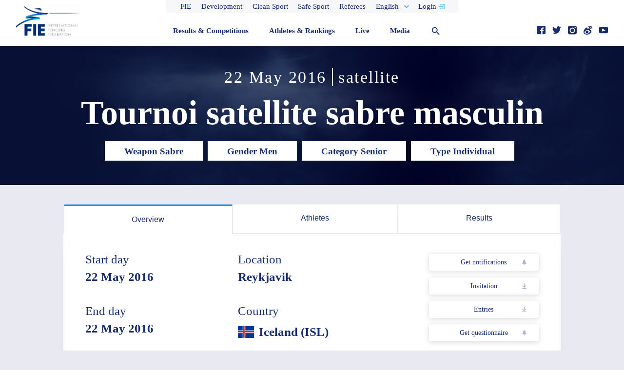

--- FILE ---
content_type: text/html; charset=utf-8
request_url: https://fie.org/competitions/2016/1317
body_size: 30838
content:
<!DOCTYPE html><html><head><title>INTERNATIONAL FENCING FEDERATION - The International Fencing Federation official website</title><meta http-equiv="Content-Type" content="text/html; charset=utf-8"><meta http-equiv="Content-Language" content="en-us"><meta name="viewport" content="initial-scale=1.0, minimum-scale=1.0, width=device-width"><meta http-equiv="X-UA-Compatible" content="IE=edge,chrome=1"><meta charset="utf-8"><meta name="apple-mobile-web-app-capable" content="no"><meta name="description" content="The FIE (Fédération Internationale d'Escrime) is the governing body of the Olympic sport of Fencing on a global level. The FIE has 150 national member federations and is based in Lausanne, Switzerland. Fencing is one of four sports which have been featured at every one of the modern Olympic Games. Three types of weapons are used in Olympic Fencing: Foil, Epee and Sabre. All three weapons are practised by both men and women.
"><meta name="twitter:card" content="summary_large_image"><meta name="twitter:site" content="@FIE_fencing"><meta name="twitter:title" content="INTERNATIONAL FENCING FEDERATION - The International Fencing Federation official website"><meta name="twitter:description" content="The FIE (Fédération Internationale d'Escrime) is the governing body of the Olympic sport of Fencing on a global level. The FIE has 150 national member federations and is based in Lausanne, Switzerland. Fencing is one of four sports which have been featured at every one of the modern Olympic Games. Three types of weapons are used in Olympic Fencing: Foil, Epee and Sabre. All three weapons are practised by both men and women.
"><meta name="twitter:image" content="/bg-default.png"><meta name="twitter:url" content="http://fie.org/competitions/2016/1317"><meta property="og:type" content="website"><meta property="og:site_name" content="INTERNATIONAL FENCING FEDERATION - The International Fencing Federation official website"><meta property="og:title" content="INTERNATIONAL FENCING FEDERATION - The International Fencing Federation official website"><meta property="og:description" content="The FIE (Fédération Internationale d'Escrime) is the governing body of the Olympic sport of Fencing on a global level. The FIE has 150 national member federations and is based in Lausanne, Switzerland. Fencing is one of four sports which have been featured at every one of the modern Olympic Games. Three types of weapons are used in Olympic Fencing: Foil, Epee and Sabre. All three weapons are practised by both men and women.
"><meta property="og:image" content="/bg-default.png"><meta property="og:url" content="http://fie.org/competitions/2016/1317"><link rel="apple-touch-icon" sizes="180x180" href="/img/icons/apple-touch-icon.png"><link rel="icon" type="image/png" href="/img/icons/favicon-32x32.png" sizes="32x32"><link rel="icon" type="image/png" href="/img/icons/favicon-16x16.png" sizes="16x16"><link rel="manifest" href="/img/icons/manifest.json"><link rel="mask-icon" href="/img/icons/safari-pinned-tab.svg" color="#5bbad5"><link rel="shortcut icon" href="/img/icons/favicon.ico"><meta name="msapplication-config" content="/img/icons/browserconfig.xml"><meta name="theme-color" content="#ffffff"><link rel="stylesheet" href="/css/bootstrap.min.css"><link rel="stylesheet" href="/css/jquery.datetimepicker.min.css"><link rel="stylesheet" href="/css/owl.carousel.min.css"><link rel="stylesheet" href="/css/font-awesome.min.css"><link rel="stylesheet" href="/css/style.css"><link rel="stylesheet" href="/css/style-newlayout.css"><script>(function(d) {
  var config = {
    kitId: 'yiv5mbp',
    scriptTimeout: 3000,
    async: true
  },
  h=d.documentElement,t=setTimeout(function(){h.className=h.className.replace(/\\bwf-loading\b/g,"")+" wf-inactive";},config.scriptTimeout),tk=d.createElement("script"),f=false,s=d.getElementsByTagName("script")[0],a;h.className+=" wf-loading";tk.src='https://use.typekit.net/'+config.kitId+'.js';tk.async=true;tk.onload=tk.onreadystatechange=function(){a=this.readyState;if(f||a&&a!="complete"&&a!="loaded")return;f=true;clearTimeout(t);try{Typekit.load(config)}catch(e){}};s.parentNode.insertBefore(tk,s)
})(document);
</script><script id="js-locale">window.__translations__ = {"12":"12","Active":"Active","Not active":"Not active","Activity":"Activity","Temporary Ranks":"Temporary Ranks","Parallel Rankings (Feb 2021)":"Parallel Rankings","Rankings (Frozen until end of February 2021)":"Rankings (Frozen until resuming qualification)","(if available)":"(if available)","(format: day, month, year, e.g. 01.10.2010)":"(format: day, month, year, e.g. 01.10.2010)","IOC Materials on Safe Sport:":"IOC Materials on Safe Sport:","IOC Athletes Safeguarding Course (Athlete Learning Gateway: e-learning)":"IOC Athletes Safeguarding Course (Athlete Learning Gateway: e-learning)","IOC Sexual Harassment and Abuse in Sport":"IOC Sexual Harassment and Abuse in Sport","Female Athlete Health Tool: interactive tool":"Female Athlete Health Tool: interactive tool","IOC Toolkit page":"IOC Toolkit page","On-line FIE reporting form":"On-line FIE reporting form","If you wish to report an incident when you may have been the victim of, or have witnessed, harassment  and/or abuse during an FIE Competition,":"If you wish to report an incident when you may have been the victim of, or have witnessed, harassment  and/or abuse during an FIE Competition,","please fill in the following form:":"please fill in the following form:","For any other question, please contact the FIE Safeguarding Officer ":"For any other question, please contact the FIE Safeguarding Officer ","HARASSMENT / ABUSE IN FENCING":"HARASSMENT / ABUSE IN FENCING","ANONYMITY":"ANONYMITY","Any person can request to stay anonymous and such request will be respected by the FIE.":"Any person can request to stay anonymous and such request will be respected by the FIE.","However, we encourage that personal information is disclosed to enable appropriate follow up.":"However, we encourage that personal information is disclosed to enable appropriate follow up.","I wish to remain anonymous":"I wish to remain anonymous","No":"No","Yes":"Yes","YOUR PERSONAL DETAILS":"YOUR PERSONAL DETAILS","First Name":"First Name","Last Name":"Last Name","E-mail":"E-mail","Organisation to which you are affiliated":"Organisation to which you are affiliated","(e.g. international federation, national federation/club/association, local organising committee, other, please specify ...)":"(e.g. international federation, national federation/club/association, local organising committee, other, please specify&mldr;)","SELECT NATIONALITY":"SELECT NATIONALITY","Contact Phone Number":"Contact Phone Number","City where you currently live":"City where you currently live","TELL US ABOUT THE INDIVIDUAL OR ENTITY YOU WANT TO REPORT":"TELL US ABOUT THE INDIVIDUAL OR ENTITY YOU WANT TO REPORT","Name of individual or entity reported on":"Name of individual or entity reported on","SELECT COUNTRY":"SELECT COUNTRY","Any Contact Information":"Any Contact Information","TELL US ABOUT THE CASE":"TELL US ABOUT THE CASE","Please describe the case in as much detail as possible.":"Please describe the case in as much detail as possible.","What happened?":"What happened?","When did it happen?":"When did it happen?","Do you think or know it will happen again?":"Do you think or know it will happen again?","Do other people know of this offence and could have additional information about it?":"Do other people know of this offence and could have additional information about it?","Do you have any evidence material relating to the offense?":"Do you have any evidence material relating to the offense?","Please detail any other information about the offence":"Please detail any other information about the offence","I hereby state that all information contained within this Report is true and agree that the Report":"I hereby state that all information contained within this Report is true and agree that the Report","will be submitted to the FIE Safeguarding Officer.":"will be submitted to the FIE Safeguarding Officer.","I have read and understood the&nbsp;":"I have read and understood the&nbsp;","personal data information notice":"personal data information notice","* Mandatory fields":"* Mandatory fields","SEND":"SEND","Clothing & mask":"Clothing & mask","Weapons & software":"Weapons & software","Scoring machines & communications":"Scoring machines & communications","YES":"YES","NO":"NO","Do you believe that the following should be required at all competitions and venues:":"Do you believe that the following should be required at all competitions and venues:","Water and food available for purchase":"Water and food available for purchase","Equipment vendors":"Equipment vendors","Prize money for finalists":"Prize money for finalists","Pistes should never be placed directly on concrete or hard flooring":"Pistes should never be placed directly on concrete or hard flooring","City":"City","The FIE continuously strives to improve the level of competitions and provide you with the best-possible conditions to reach your goals. Please feel free to send us feedback regarding competitions in which you participated. \n\nTo do so, all you need to do is select the competition in which you fenced and enter your license number. You will then receive a unique code delivered to the email address registered in your FIE profile. \n\nWith this code, you will be able to log in to the questionnaire and send us your feedback.":"The FIE continuously strives to improve the level of competitions and provide you with the best-possible conditions to reach your goals. Please feel free to send us feedback regarding competitions in which you participated. \n\nTo do so, all you need to do is select the competition in which you fenced and enter your license number. You will then receive a unique code delivered to the email address registered in your FIE profile. \n\nWith this code, you will be able to log in to the questionnaire and send us your feedback.","Transportation to/from the airport":"Transportation to/from the airport","Frequency and number of busses to/from competition venue to/from host hotels":"Frequency and number of busses to/from competition venue to/from host hotels","Available competition information posted at the host hotels":"Available competition information posted at the host hotels","Warm up area: space available and number of pistes":"Warm up area: space available and number of pistes","Seating area: comfortable, and enough room for seating, spectators, and fencing bags":"Seating area: comfortable, and enough room for seating, spectators, and fencing bags","Flooring underneath pistes in warm up area (not directly on concrete?)":"Flooring underneath pistes in warm up area (not directly on concrete?)","Flooring underneath pistes in main competition hall (not directly on concrete?)":"Flooring underneath pistes in main competition hall (not directly on concrete?)","Environment of competition hall: for example, too hot, too cold, good/bad lighting":"Environment of competition hall: for example, too hot, too cold, good/bad lighting","Available time, efficiency, and professionalism of weapon control":"Available time, efficiency, and professionalism of weapon control","Quality of refereeing":"Quality of refereeing","Functionality and efficiency of video replay system":"Functionality and efficiency of video replay system","Functionality of scoring apparatus":"Functionality of scoring apparatus","Start time for poules":"Start time for poules","Start time for tableau 64":"Start time for tableau 64","Time in between round of 64, 32, 16, 8":"Time in between round of 64, 32, 16, 8","Time in between round of 8 and":"Time in between round of 8 and","Awards presentation":"Awards presentation","Start time for team event (if applicable)":"Start time for team event (if applicable)","Overall satisfaction with the organization and professionalism of this competition":"Overall satisfaction with the organization and professionalism of this competition","%s Interview":"%s Interview","%s Interview', 'Park Sangyoung":"%s Interview', 'Park Sangyoung","wfd_date":"08 September 2018","18 Aug 2017":"18 Aug 2017","genderLevelWeaponLabel":"%1$s %2$s %3$s","genderLevelWeaponTypeLabel":"%1$s %2$s %3$s %4$s","About FIE":"About FIE","About the FIE":"About the FIE","administration":"administration","Administrative Rules":"Administrative Rules","Administrative Department":"Administrative Department","Sports Department":"Sports Department","AFGHANISTAN":"AFGHANISTAN","age":"age","Age":"Age","ALBANIA":"ALBANIA","Algeria":"Algeria","ALGERIA":"ALGERIA","All":"All","All age groups":"All age groups","All event types":"All event types","All videos":"All videos","Annual reports of executive committee":"Annual reports of executive committee","Answered by %s":"Answered by %s","Anti-doping Documents":"Anti-doping Documents","Anti-doping Links":"Anti-doping Links","Anti-doping Prohibited":"Anti-doping Prohibited","Anti-doping Rtp":"Anti-doping Rtp","Anti-doping Rules":"Anti-doping Rules","Anti-Doping Sub-Committee":"Anti-Doping Sub-Committee","anti-doping sub-committee":"anti-doping sub-committee","ANTIGUA AND BARBUDA":"ANTIGUA AND BARBUDA","ARGENTINA":"ARGENTINA","ARMENIA":"ARMENIA","Articles":"Articles","ARUBA":"ARUBA","Athlete Bio":"Athlete Bio","Athletes":"Athletes","athletes":"athletes","Athletes & Rankings":"Athletes & Rankings","AUSTRALIA":"AUSTRALIA","AUSTRIA":"AUSTRIA","AZERBAIJAN":"AZERBAIJAN","BAHAMAS":"BAHAMAS","BAHRAIN":"BAHRAIN","BANGLADESH":"BANGLADESH","BARBADOS":"BARBADOS","BELARUS":"BELARUS","BELGIUM":"BELGIUM","BELIZE":"BELIZE","BENIN":"BENIN","BERMUDA":"BERMUDA","Best of":"Best of","Bio":"Bio","Birthdate":"Birthdate","BOLIVIA":"BOLIVIA","Born":"Born","BOTSWANA":"BOTSWANA","BRAZIL":"BRAZIL","bronze":"bronze","Browse":"Browse","BRUNEI DARUSSALAM":"BRUNEI DARUSSALAM","BULGARIA":"BULGARIA","Bureau and Executive Committee":"Bureau and Executive Committee","BURKINA FASO":"BURKINA FASO","By Year":"By Year","cadet":"cadet","Cadet":"Cadet","CAMBODIA":"CAMBODIA","CAMEROON":"CAMEROON","CANADA":"CANADA","cancel":"cancel","Category":"Category","Check out the FIE Hall of Fame":"Check out the FIE Hall of Fame","CHILE":"CHILE","CHINA":"CHINA","CHINESE TAIPEI":"CHINESE TAIPEI","Clean Sport":"Clean Sport","Close":"Close","close":"close","Coach(es)":"Coach(es)","Coaches":"Coaches","Coaches Council":"Coaches Council","coaches council":"coaches council","COLOMBIA":"COLOMBIA","Commissions":"Commissions","Commissions and Councils":"Commissions and Councils","Commissions/Councils":"Commissions/Councils","communication, marketing, tv":"communication, marketing, tv","Compare Fencers":"Compare Fencers","Compare two fencers head-to-head to see how they stack up against each other.":"Compare two fencers head-to-head to see how they stack up against each other.","Competition":"Competition","Competitions":"Competitions","Confederations and National Federations":"Confederations and National Federations","CONGO":"CONGO","Congress":"Congress","Contact Us":"Contact Us","Contract all pools":"Contract all pools","COSTA RICA":"COSTA RICA","COTE D'AZUR":"COTE D'AZUR","COTE D'IVOIRE":"COTE D'IVOIRE","countries":"countries","Country":"Country","country":"country","CROATIA":"CROATIA","CUBA":"CUBA","Current Residence":"Current Residence","CYPRUS":"CYPRUS","CZECH REPUBLIC":"CZECHIA","CZECHIA":"CZECHIA","Date":"Date","DEMOCRATIC REPUBLIC OF CONGO":"DEMOCRATIC REPUBLIC OF CONGO","DENMARK":"DENMARK","departments":"departments","Development":"Development","Disciplinary Panel":"Disciplinary Panel","disciplinary panel":"disciplinary panel","Discover":"Discover","Discover Fencing":"Discover Fencing","Documents":"Documents","Documents of commissions & councils":"Documents of commissions & councils","DOMINICA":"DOMINICA","DOMINICAN REPUBLIC":"DOMINICAN REPUBLIC","Donate":"Donate","Donate Your Fencing Gear":"Donate Your Fencing Gear","Donate Your Gear":"Donate Your Gear","Donors":"Donors","Download":"Download","Download Brand Guidelines":"Download Brand Guidelines","Downloads":"Downloads","DT President/Event Manager":"DT President/Event Manager","e-mail":"e-mail","ECUADOR":"ECUADOR","EGYPT":"EGYPT","EL SALVADOR":"EL SALVADOR","Email %s":"Email %s","End":"End","End day":"End day","English":"English","epee":"epee","Epee":"Epee","Épée":"Epee","EQUATORIAL GUINEA":"EQUATORIAL GUINEA","Equipment":"Equipment","Equipment and homologation":"Equipment and homologation","Español":"Español","ESTONIA":"ESTONIA","Ethics Committee":"Ethics Committee","ethics committee":"ethics committee","Eurosport":"Eurosport","Event":"Event","Events":"Events","Executive Committee":"Executive Committee","Expand all pools":"Expand all pools","Explore":"Explore","Explore #fencingday on Instagram":"Explore #fencingday on Instagram","Explore #fencingday on Twitter":"Explore #fencingday on Twitter","Explore Fencing in Your Country":"Explore Fencing in Your Country","Fair Play":"Fair Play","fair play":"fair play","fax:":"fax:","Featured News":"Featured News","Featured Stories":"Featured Stories","Features":"Features","Federations not found":"Federations not found","Female":"Female","fencer":"fencer","Fencer profile":"Fencer profile","fencers from":"fencers from","Fencing 101":"Fencing 101","Fencing Actions":"Fencing Actions","Fencing Grand Prix":"Fencing Grand Prix","Fencing History":"Fencing History","FENCING TOGETHER, UNIVERSAL FENCING":"FENCING TOGETHER, UNIVERSAL FENCING","Fencing Together, Universal Fencing":"Fencing Together, Universal Fencing","FIE":"FIE","FIE - International Fencing Federation":"FIE - International Fencing Federation","FIE 100":"FIE 100","FIE Calendar":"FIE Calendar","FIE Executive Commitee":"FIE Executive Commitee","FIE Executive Committee":"FIE Executive Committee","FIE Fencing Grand Prix":"FIE Fencing Grand Prix","FIE History":"FIE History","FIE Information Letters":"FIE Information Letters","FIE office":"FIE office","FIE Office Structure":"FIE Structure","FIE Presidents":"FIE Presidents","FIE President":"FIE President","FIE Urgent Letters":"FIE Urgent Letters","Final Results":"Final Ranking","Finals":"Finals","Find a Club near You":"Find a Club near You","Find clubs in":"Find clubs in","FINLAND":"FINLAND","First Traces of Fencing":"First Traces of Fencing","Foil":"Foil","foil":"foil","Follow":"Follow","Follow Us":"Follow Us","Footer-copyright":"© 2017 FIE International Fencing Federation. All Rights Reserved. No part of this site may be reproduced, stored in a retrieval system or transmitted in any way or by any means (including photocopying, recording or storing it in any medium by electronic means), without the written permission of FIE International Fencing Federation.","For physical qualities, fencers need - Speed, endurance, strength. For mental qualities, fencers need - Killer instincts, anticipation and patience.":"For physical qualities, fencers need - Speed, endurance, strength. For mental qualities, fencers need - Killer instincts, anticipation and patience.","Français":"Français","FRANCE":"FRANCE","France":"France","From":"From","Further Personal Information":"Further Personal Information","GABON":"GABON","Gender":"Gender","General Interest":"General Interest","General Ranks":"General Ranks","GEORGIA":"GEORGIA","GERMANY":"GERMANY","Get notifications":"Get notifications","Get notifications for":"Get notifications for","Get the opportunity to watch some of the best fencers in the world:":"Get the opportunity to watch some of the best fencers in the world:","GHANA":"GHANA","Global Calendar":"Global Calendar","Go in-depth with Escrime XXI":"Go in-depth with Escrime XXI","Go in-depth with the FIE magazine Escrime":"Go in-depth with the FIE magazine Escrime","gold":"gold","Grand Prix":"Grand Prix","grand prix":"grand prix","Grand prix competitions, individual team world cups":"Grand prix competitions, individual team world cups","grand prix entered":"grand prix entered","grand prix medals":"grand prix medals","Grand Prix Series":"Grand Prix Series","GREAT BRITAIN":"GREAT BRITAIN","Greece":"Greece","GREECE":"GREECE","GUAM":"GUAM","GUATEMALA":"GUATEMALA","GUINEA":"GUINEA","GUYANA":"GUYANA","HAITI":"HAITI","Hall of Fame":"Hall of Fame","Hand":"Hand","hand":"hand","Hand_L":"L","Hand_R":"R","Handbooks of regulations":"Handbooks of regulations","Head to Head":"Head to Head","Head-to-Head":"Head-to-Head","Height":"Height","height":"height","Help Documents":"Help Documents","Help documents":"Help documents","History":"History","History of Fencing":"History of Fencing","history.title1":"The first traces of fencing","history.title2":"The Pharaohs invent the mask and the competition","history.title3":"The Games of the Olympe","HONDURAS":"HONDURAS","HONG KONG":"HONG KONG","How did you choose your weapon?":"How did you choose your weapon?","HR":"HR","HS":"HS","HS/HR":"HS/HR","HUNGARY":"HUNGARY","I fence faster and am a little more aggressive on the strip so sabre fit my personality,":"I fence faster and am a little more aggressive on the strip so sabre fit my personality,","I fenced epee for 3 years and then at 16 my high school team needed a sabre fencer. I switched to sabre because I was good at it.":"I fenced epee for 3 years and then at 16 my high school team needed a sabre fencer. I switched to sabre because I was good at it.","ICELAND":"ICELAND","INDIA":"INDIA","individual":"individual","Individual":"Individual","INDONESIA":"INDONESIA","Info":"Info","Inside FIE":"Inside FIE","Instagram":"Instagram","international events planned for 2017":"international events planned for 2017","Introduction to Fencing":"Introduction to Fencing","Invitation":"Invitation","IRAN":"IRAN","IRAQ":"IRAQ","IRELAND":"IRELAND","ISRAEL":"ISRAEL","ITALY":"ITALY","JAMAICA":"JAMAICA","JAPAN":"JAPAN","john@email.com":"john@email.com","Join Us":"Join Us","Join us in celebrating":"Join us in celebrating","Join us in celebrating #fencingday":"Join us in celebrating #fencingday","JORDAN":"JORDAN","Junior":"Junior","junior":"junior","Junior Mixed Teams":"Junior Mixed Teams","KAZAKHSTAN":"KAZAKHSTAN","KOREA":"KOREA","KUWAIT":"KUWAIT","KYRGYZSTAN":"KYRGYZSTAN","Latest Results":"Latest Results","Latest Videos & Photos":"Latest Videos & Photos","LATVIA":"LATVIA","Learn Fencing":"Learn Fencing","Learn more":"Learn more","Learn more about %s":"Learn more about %s","Learn More About the Sport":"Learn More About the Sport","LEBANON":"LEBANON","Legal":"Legal","legal":"legal","Letters":"Letters","LIBYA":"LIBYA","License":"License","License Number":"License Number","Links":"Links","LITHUANIA":"LITHUANIA","Local Club":"Local Club","Location":"Location","Login":"Login","Loss":"Loss","loss":"loss","Live Results":"Live Results","LUXEMBOURG":"LUXEMBOURG","MACAO":"MACAO","MADAGASCAR":"MADAGASCAR","Magazine":"Magazine","Magazines":"Magazines","Male":"Male","MALAYSIA":"MALAYSIA","MALI":"MALI","MALTA":"MALTA","Manufacturers":"Manufacturers","Matchup History":"Matchup History","MAURITANIA":"MAURITANIA","MAURITIUS":"MAURITIUS","Medals":"Medals","Media":"Media","Media & Press":"Media & Press","Media & Sponsor Info":"Media & Sponsor Info","Media Kit":"Media Kit","media-sponsors-about.paragraph1":"The FIE (Fédération Internationale d'Escrime) is the governing body of the Olympic sport of Fencing on a global level. The FIE has 150 national member federations and is based in Lausanne, Switzerland.","media-sponsors-about.paragraph2":"Fencing is one of four sports which have been featured at every one of the modern Olympic Games. Three types of weapons are used in Olympic Fencing: Foil, Epee and Sabre. All three weapons are practised by both men and women.","Media/Sponsors":"Media/Sponsors","Medical":"Medical","medical":"medical","Meetings":"Meetings","Meetings and Events":"Meetings and Events","Meetings and Events for %s":"Meetings and Events for %s","Members of Honour":"Members of Honour","Men":"Men","men":"men","men's":"men's","Men/Women":"Men/Women","Menu":"Menu","MEXICO":"MEXICO","Minutes of the congress":"Minutes of the congress","Modern Fencing":"Modern Fencing","MOLDOVA":"MOLDOVA","MONACO":"MONACO","MONGOLIA":"MONGOLIA","More Info":"More Info","More info":"More info","More options":"More options","More Stories":"More Stories","MOROCCO":"MOROCCO","MYANMAR":"MYANMAR","Name":"Name","name":"name","NAMIBIA":"NAMIBIA","nationality":"nationality","Nationality":"Nationality","NEPAL":"NEPAL","NETHERLANDS":"NETHERLANDS","Never miss a moment":"Never miss a moment","New to Fencing":"New to Fencing","New to Fencing?":"New to Fencing?","New to fencing?":"New to fencing?","NEW ZEALAND":"NEW ZEALAND","new-to-fencing.actions.paragraph1":"There are numerous actions and terms unique to fencing.","new-to-fencing.actions.paragraph2":"<strong>Preparation</strong> is any action that precedes an attack by a fencer.","new-to-fencing.actions.paragraph3":"An <strong>attack in preparation</strong> is when a fencer attacks during the preparation of their opponent.","new-to-fencing.actions.paragraph4":"A <strong>parry</strong> is when a defender deflects an attack.","new-to-fencing.actions.paragraph5":"A <strong>riposte</strong> is when a parry turns into an attack (i.e. a counter attack).","new-to-fencing.actions.paragraph6":"A <strong>lunge</strong> is the most common way to attack; the front foot kicks forward, the back foot pushes forward, and the sword arm straightens.","new-to-fencing.actions.title":"Introduction to Fencing Actions","new-to-fencing.competition.paragraph1":"Before a bout begins, fencers connect to circuit to track hits. In instances where an electrical scoring apparatus is not used, four judges preside over the match.","new-to-fencing.competition.paragraph2":"Referees will tests weapons prior to a match to ensure they are legal. Other equipment, such as masks, body wires, and gloves, are typically checked by the armoury prior to the start of a competition.","new-to-fencing.competition.paragraph3":"Opponents typically test each other’s target area before the start of a bout to ensure they are properly connected to the circuit. They then walk to the en garde area to salute one another and the referee. After their masks are on and they are in the en garde position, the referee will say ‘Pret Allez’ to start the bout. Note that the referee is also called the director.","new-to-fencing.competition.paragraph4":"When a valid touch is scored, fencers return to the en garde area before the bout resumes. If a bout is halted for other reasons, such as an off-target touch, the action typically resumes from where it was halted.","new-to-fencing.competition.paragraph5":"There are three three-minute rounds in fencing. If time elapses with a tie, the bout enters Sudden Death Overtime. In this case, one fencer is given priority at random. If no one scores a touch during this time, the fencer with priority wins.","new-to-fencing.competition.paragraph6":"However, in pool rounds, fencers are divided into groups and fence to five hits. After pool rounds, fencers are ranked to determine the Direct Elimination tableau.","new-to-fencing.competition.title":"Introduction to Competition","new-to-fencing.intro.paragraph1":"Fencing is the sport of sword fighting.","new-to-fencing.intro.paragraph2":"In fencing, two opponents compete on an elevated piste. The piste is sometimes referred to as the strip or playing area.","new-to-fencing.intro.paragraph3":"The piste is 14 metres long and 1.5 metres wide.","new-to-fencing.intro.paragraph4":"Falling to the side results in a 1-metre retreat.","new-to-fencing.intro.paragraph5":"Falling off at the end results in a point for your opponent.","new-to-fencing.intro.paragraph6":"A scored encounter between fencers is called a bout. A bout comprises of three, three-minute rounds.","new-to-fencing.intro.paragraph7":"In a bout, the goal is to score a valid touch on your opponent.","new-to-fencing.intro.paragraph8":"Each touch counts as a point. The first fencer to 15 points wins.","new-to-fencing.intro.title":"Introduction to Fencing","new-to-fencing.weapons.epee.paragraph1":"The epee has a total length of 110cm and its blade is 90cm long. The total weight of the weapon must be less than 770g. Like the foil, the epee is a thrusting weapon only and the epee attack is with the point of the weapon only.","new-to-fencing.weapons.epee.paragraph2":"With the epee, the target area is the entire body, head to toe, including any clothing and equipment.","new-to-fencing.weapons.epee.paragraph3":"Unlike the sabre and the foil, with the epee there are no right of way rules regarding attacks. Any hit which is made is counted. Hits are awarded solely on the basis of which fencer makes a hit first, according to an electrical recording apparatus.","new-to-fencing.weapons.epee.paragraph4":"Also, double-hits are allowed in epee, although the hits must occur within 40 milliseconds (1/25 of a second) of each other.","new-to-fencing.weapons.epee.title":"The Épée","new-to-fencing.weapons.foil.paragraph1":"The foil has a total length of 110cm and its blade is 90cm long. The total weight of the weapon must be less than 500g.","new-to-fencing.weapons.foil.paragraph2":"The foil is a thrusting weapon only. Fencers can only score a hit by striking the point of their weapon on the defined target area of their opponent, which is limited to the torso only.","new-to-fencing.weapons.foil.paragraph3":"Non-valid hits also stop the bout, but are not counted.","new-to-fencing.weapons.foil.paragraph4":"The foil is governed by the rules of right of way. The fencer who starts an attack has the right of way. In order to avoid being hit, the opposing foil fencer usually attempts to parry the attack and, if this is successful, riposte. To avoid being parried, the attacker may use several tactics, such as disengages or coupes, which are different ways to avoid the opponents’ blade.","new-to-fencing.weapons.foil.title":"The Foil","new-to-fencing.weapons.paragraph1":"There are three weapons used in fencing: épée, foil, or saber.","new-to-fencing.weapons.paragraph2":"Each weapon has its own characteristics, rules, and signature style.","new-to-fencing.weapons.sabre.paragraph1":"The sabre has a total length of 105cm and its blade is 88cm long. The total weight of the weapon must be less than 500g.","new-to-fencing.weapons.sabre.paragraph2":"The basic difference between the sabre and the two other weapons is that a hit can be made with the cutting edge, not just with the point. The target area consists of everything above the waist, including the head and both arms.","new-to-fencing.weapons.sabre.paragraph3":"Like the foil, the sabre is governed by the rules of right of way. The fencer who starts an attack has the right of way.","new-to-fencing.weapons.sabre.paragraph4":"In order to avoid being hit, the opposing sabre fencer usually attempts to parry the attack and, if this is successful, riposte. To avoid being parried, the attacker may use several tactics, such as disengages or coupes, which are different ways to avoid the opponents’ blade.","new-to-fencing.weapons.sabre.title":"The Sabre","new-to-fencing.weapons.title":"Introduction to the Three Weapons","News":"News","news":"news","Next":"Next","NICARAGUA":"NICARAGUA","NIGER":"NIGER","NIGERIA":"NIGERIA","No reports available. Please select another season.":"No reports available. Please select another season.","No results found":"No results found","No results found.":"No results found.","Non official":"Non official","non official":"non official","NORTH KOREA":"NORTH KOREA","NORWAY":"NORWAY","Now playing":"Now playing","Official":"Official","official":"official","official site":"official site","Official site":"Official site","Olympic Channel":"Olympic Channel","Olympic Documents":"Olympic Documents","Olympic games":"Olympic games","olympic games":"olympic games","olympic medals":"olympic medals","Olympic Medals":"Olympic Medals","Olympics":"Olympics","olympics entered":"olympics entered","One series. Nine cities.":"One series. Nine cities.","Oops! Something went wrong, please try again.":"Oops! Something went wrong, please try again.","Opponent":"Opponent","Opponents":"Opponents","Opponents not found":"Opponents not found","Organiser":"Organiser","Other documents":"Other documents","Others Results":"Placements","Our Athletes":"Our Athletes","Our Competitions":"Our Competitions","Our Fencing Magazine":"Our Fencing Magazine","Over":"Over","Over 12k Followers":"Fans","Over 13 Million Views":"Followers","Over 2.3M Viewers in 2015":"Over 2.3M Viewers in 2015","Over 2.3MM Viewers in 2015":"Over 2.3MM Viewers in 2015","Over 34k Followers":"Views","Over 359M Impressions in 2016":"Over 359M Impressions in 2016","Over 359MM Impressions in 2016":"Over 359MM Impressions in 2016","Overview":"Overview","PALESTINE":"PALESTINE","PANAMA":"PANAMA","PARAGUAY":"PARAGUAY","PERU":"PERU","ph":"ph","PHILIPPINES":"PHILIPPINES","phone:":"phone:","Photo Albums":"Photo Albums","Photo Gallery":"Photo Gallery","Photos":"Photos","Place":"Place","Place of birth":"Place of birth","Please input a valid e-mail!":"Please input a valid e-mail!","Please select a country":"Please select a country","Please select a Fencer!":"Please select a Fencer!","Please select different Fencers to compare!":"Please select different Fencers to compare!","Points":"Points","points":"points","POLAND":"POLAND","Poland":"Poland","Pools":"Pools","Pools not found":"Pools not found","PORTUGAL":"PORTUGAL","Poules construction":"Poules construction","Preliminary":"Preliminary","President":"President","Press":"Press","Press & Sponsor Info":"Press & Sponsor Info","Press & Sponsors":"Press & Sponsors","Press Kits":"Press Kits","Press Releases":"Press Releases","press_release":"press release","Prev":"Prev","Previous":"Previous","Privacy Policy":"Privacy Policy","privacy-policy.paragraph1":"The FIE website is of public access, except for some information that is only available with a password. The personal data relating to the athletes and referees is entered on the FIE website by the national federations. This data entry is required for the athletes and referees to participate in FIE competitions. The sports data (results) is entered by the competition organizers.","privacy-policy.paragraph2":"The database containing this information is strictly reserved for internal use within the FIE.","privacy-policy.paragraph3":"On no account will the FIE communicate it either for information purposes or commercial purposes.","privacy-policy.paragraph4":"The athletes, coaches, and others who participate in FIE competitions undertake to transfer to the FIE any individual or collective image rights and agree to be filmed/videotaped (notably by television), photographed, identified, and registered in any way.","privacy-policy.paragraph5":"The FIE undertakes to use these rights specifically in connection with, but not limited to, the promotion and development of fencing in the following media: publications and reviews, Internet Web site, and audiovisual aids.","privacy-policy.paragraph6":"In addition, photographs, film, and videos of athletes and participants taken by the official FIE photographer at FIE-sponsored events, including, but not limited to world cup, grand prix, world championship, and Olympic competition may be used for editorial and publicity purposes (subject to agreeing to the license agreement contained on this site), and may be offered for sale by authorized FIE agents to those people depicted in such photographs and their families solely for their personal use.","privacy-policy.paragraph7":"In the case of a minor, a parent or guardian should sign or agree to the policy.","privacy-policy.title1":"Charter of data use","privacy-policy.title2":"Image Rights Policy","Prohibited List":"Prohibited List","Promotion":"Promotion","promotion (P.P.)":"promotion (P.P.)","Pts":"Pts","PUERTO RICO":"PUERTO RICO","Q&A":"Q&A","QATAR":"QATAR","QF":"QF","Quarter Finals":"Quarter Finals","Rank":"Rank","rank":"rank","Ranking":"Ranking","Ranking not found":"Ranking not found","Rankings":"Rankings","Read More":"Read More","Read more about World Fencing Day":"Read more about World Fencing Day","Read Story":"Read Story","Rebirth of fencing":"Rebirth of fencing","Rebirth of Fencing":"Rebirth of Fencing","Recent Results":"Recent Results","Recently added":"Recently added","Recently added documents":"Recently added documents","Refereeing":"Refereeing","refereeing":"refereeing","Referees":"Referees","referee":"referee","Replay Livestream":"Replay Livestream","Reports":"Reports","Researches":"Researches","Results":"Results","Results & Competitions":"Results & Competitions","Results and Competitions":"Results & Competitions","Results not found":"Results not found","ROMANIA":"ROMANIA","Rules":"Rules","rules":"rules","RUSSIA":"RUSSIA","Russia":"Russia","RWANDA":"RWANDA","sabre":"sabre","Sabre":"Sabre","SAMOA":"SAMOA","SAN MARINO":"SAN MARINO","Satellite":"Satellite","satellite":"satellite","SAUDI ARABIA":"SAUDI ARABIA","Schedule":"Schedule","Search":"Search","Search all":"Search all","Search by %s":"Search by %s","Search by athlete":"Search by athlete","Search by athlete name or country":"Search by athlete name or country","Search by athlete name or license number":"Search by athlete name or license number","Search by name":"Search by name","Search by name or country":"Search by name or country","Search by nationality":"Search by nationality","Search competitions":"Search competitions","Search competitions by title or country":"Search competitions by title or country","Search videos":"Search videos","season":"season","Season":"Season","Secretary General":"Secretary General","Secretary Treasurer":"Secretary Treasurer","Select a country":"Select a country","Select a Fencer":"Select a Fencer","Select season":"Select season","Select your language":"Select your language","Semi":"Semi","semi":"semi","Semi Finals":"Semi Finals","SENEGAL":"SENEGAL","Senior":"Senior","senior":"senior","September 9, 2017":"September 9, 2017","September 9th is":"September 9th is","September 9th is World Fencing Day":"September 9th is World Fencing Day","SERBIA":"SERBIA","SF":"SF","SHARE THE SPORT OF FENCING":"SHARE THE SPORT OF FENCING","Show more":"Show more","SIERRA LEONE":"SIERRA LEONE","Sign up":"Sign up","silver":"silver","SINGAPORE":"SINGAPORE","SLOVAKIA":"SLOVAKIA","SLOVENIA":"SLOVENIA","Social Media":"Social Media","SOMALIA":"SOMALIA","Sorry, we could not finish your request. Please try again at a later time!":"Sorry, we could not finish your request. Please try again at a later time!","SOUTH AFRICA":"SOUTH AFRICA","SPAIN":"SPAIN","Sponsor Kit":"Sponsor Kit","Sponsors":"Sponsors","Sport Specific Information":"Sport Specific Information","sports":"sports","SRI LANKA":"SRI LANKA","Start":"Start","Start day":"Start day","Statistics":"Statistics","Stats":"Stats","Statutes":"Statutes","Statutes and admin rules":"Statutes and admin rules","Statutes and administrative rules":"Statutes and administrative rules","Stay in touch with all things fencing":"Stay in touch with all things fencing","Structure of FIE":"Structure of FIE","structure.listitem10":"j) to ensure that the principle of non-discrimination on the grounds of race, sex, ethnicity, religion, political opinions, family status or other, is respected.","structure.listitem11":"k) to apply appropriate measures to contribute to the respect of the environment.","structure.listitem5":"e) to authorise and supervise the other official F.I.E. competitions;","structure.listitem7":"g) to study and legislate on all matters pertaining to fencing in international relations;","structure.listitem8":"h) to promote and develop the struggle against doping;","structure.paragraph10":"*: Olympic Charter, p. 10, 16","structure.paragraph4":"The aims of the F.I.E. are:","structure.title1":"The International Fencing Federation","structure.title2":"Mission","structure.title3":"Vision","Subscribe":"Subscribe","Subscribe to our fencing magazine":"Subscribe to our fencing magazine","subscribe-now":"*Your previous subscriptions will be merged with this selection. To manage your subscription follow link in your email.","Successfully subscribed":"Successfully subscribed","Supervisor":"Supervisor","Susbscribe":"Susbscribe","SWEDEN":"SWEDEN","SWITZERLAND":"SWITZERLAND","SYRIAN ARAB REPUBLIC":"SYRIAN ARAB REPUBLIC","Table of":"Table of","Tableau":"Tableau","Tableau (part %s)":"Tableau (part %s)","Tagged Videos":"Tagged Videos","Tags":"Tags","TAJIKISTAN":"TAJIKISTAN","Team":"Team","team":"team","Team %s Results":"Team %s Results","Teams":"Teams","Terms & Conditions":"Terms & Conditions","Terms and Conditions":"Terms and Conditions","terms-and-conditions.paragraph1":"Copyright © 2011 FIE All Rights Reserved. No portion of FIE.org may be duplicated, redistributed or manipulated in any form. By accessing the fie.org website and its pages, you agree to follow the FIE Copyrights and Legal Mentions","terms-and-conditions.paragraph10":"Except as otherwise expressly stated above, you are granted permission to view, store, print, reproduce, distribute any pages or download any material from the Website for personal non-commercial use only, provided that:","terms-and-conditions.paragraph11":"(a) You do not modify any such page or material and","terms-and-conditions.paragraph12":"(b) You include these Terms and Conditions with any reproduction.","terms-and-conditions.paragraph13":"FIE shall bear no responsibility whatsoever for unauthorized copying and/or use of any material property of third parties on the Website.","terms-and-conditions.paragraph14":"You represent and warrant that you will comply with all applicable laws and regulations, including, but no limited to those relating to the Internet, data, e-mail, privacy and the transmission of technical data exported from Switzerland or the country in which you reside.","terms-and-conditions.paragraph15":"YOU AGREE NOT TO REPRODUCE, COPY, SELL, RESELL OR EXPLOIT FOR ANY COMMERCIAL AND NON-COMMERCIAL PURPOSES ANY PORTION OF THE WEBSITE, USE OF THE WEBSITE, OR ACCESS TO THE WEBSITE, WITHOUT PRIOR WRITTEN CONSENT OF FIA. ANY UNAUTHORIZED REPRODUCTION OR USE FOR COMMERCIAL OR PROMOTIONAL PURPOSES OF THE WEBSITE OR ANY PART THEREOF IS A VIOLATION OF FIE’S COPYRIGHTS.","terms-and-conditions.paragraph16":"3) Trademarks","terms-and-conditions.paragraph17":"FIE Name Mark, Trademarks, the FIE logo and any other product or service name or slogan contained in the Website are trademarks of the FIE and may not be copied, imitated or used, in whole or in part, without the prior written permission of the FIE. In addition, the design, structure and feel of the Website, including all page headers, custom graphics, button icons and scripts, is the service mark, trademark and/or trade dress of the FIE and may not be copied, imitated or used, in whole or in part, without our prior written permission. All other trademarks, registered trademarks, product names and company names or logos mentioned in the Website are the property of their respective owners. Reference to any products, services, processes or other information, by trade name, trademark, manufacturer, supplier, or otherwise does not constitute or imply endorsement, sponsorship or recommendation thereof by us.","terms-and-conditions.paragraph18":"4) Links","terms-and-conditions.paragraph19":"You may not use an FIE logo or other proprietary graphic of the FIE to link to this Website without the express written permission of the FIE. Furthermore, you may not frame any FIE trademark, logo or other proprietary information, including the FIE Content, without FIE express written consent.","terms-and-conditions.paragraph2":"FIE Website Terms and Conditions of Use","terms-and-conditions.paragraph20":"In the event you wish to establish a link to the Website, you expressly agree to: (a) ask prior written approval of FIE to establish a link to the Website; (b) not to include the Website into the frame of another website; (c) create a direct link to FIE’s official Website at www.fie.org; (d) not to create any third party association with the Website; and (e) ensure that the link does not state or imply that FIE sponsors or endorses any other website activity, company or entity, or presents FIE and/or fencing in a false, misleading, defamatory or derogatory manner.","terms-and-conditions.paragraph21":"The link to our Website does not permit you to use any FIE, or third party content, names, logos, images, videos, graphics or trademarks, unless separately agreed in writing by the related rights-holders.","terms-and-conditions.paragraph22":"Detailed requests can be sent to info@fie.ch","terms-and-conditions.paragraph23":"The FIE makes no claim or representation regarding and accepts no responsibility for, directly or indirectly, the quality, content, nature or reliability of third-party websites accessible by hyperlink from the Website, or websites linking to the Website. Because FIE has no control over such content links, you acknowledge and agree that FIE is not responsible for the contents, advertising, products, services or any other materials on or available from any linked website, resources, any link contained in a linked website, or any review, changes or updates to such websites. The FIE provides these links to you only as a convenience, and the inclusion of any link does not imply affiliation, endorsement or adoption by the FIE of any website or any information contained therein.","terms-and-conditions.paragraph24":"Your participation, correspondence or business dealings with any third party found on or through the Website, regarding the payment and delivery of related goods or services, and any other terms, conditions, warranties or representations associated with such dealings, are solely between you and such third party. You agree that the FIE shall not be responsible or liable for any loss, damage or other matters of any sort incurred as the result of any such dealings.","terms-and-conditions.paragraph25":"When you leave the Website, you should be aware that our terms and policies no longer govern. You should review the applicable terms and policies, including privacy and data gathering practices of any website to which you navigate from the Website.","terms-and-conditions.paragraph26":"5) Data Registration and Account Security","terms-and-conditions.paragraph27":"In consideration of your use of the Website you or any person you permit access and use of your account may provide FIE with certain personal data, including the Registration Data and certain other information about you. By submitting your personal information to the Website you agree (and shall ensure that each other person agrees) to: (a) use of such data and the Website in accordance to the Terms and Condition; (b) provide accurate, current and complete information about you as may be prompted by any registration forms on the Website ('Registration Data'); (c) maintain and promptly update the Registration Data and any other information you provide to the FIE, to keep it accurate, current and complete; (d) maintain the security of your password and identification; (e) notify FIE immediately of any unauthorized use of your account or other breach of security; (f) accept all responsibility for any and all activities that occur under your account; and (g) accept all risks of unauthorized access to the Registration Data and any other information you provide to the FIE.","terms-and-conditions.paragraph28":"If you communicate with FIE by e-mail, you should note that the security of internet access and e-mail is uncertain. By sending sensitive or confidential e-mail messages, which are not encrypted, you accept the risks of such uncertainty and possible lack of confidentiality over the internet.","terms-and-conditions.paragraph29":"Any personal data submitted by the visitor to this Website will not be used for any direct marketing or unsolicited follow-up unless the FIE has previously informed the visitor of this possible use and the visitor has given the FIE his express permission.","terms-and-conditions.paragraph3":"PLEASE READ THESE TERMS AND CONDITIONS OF USE CAREFULLY. BY ACCESSING THIS WEBSITE (HEREINAFTER REFERRED TO AS THE “WEBSITE”) AND/OR ANY OF ITS PAGES, YOU AGREE TO ABIDE BY THE FIE TERMS AND CONDITIONS OF USE DESCRIBED HEREIN AND BY ALL TERMS, RULES, POLICIES AND GUIDELINES APPLICABLE TO THE WEBSITE CONTENTS AND SERVICES. FIE RESERVES THE RIGHT TO CHANGE THESE TERMS AND CONDITIONS AT ANY TIME WITHOUT NOTICE TO YOU. YOU ARE THEREFORE RESPONSIBLE FOR REGULARLY REVIEWING THESE TERMS AND CONDITIONS. IF YOU DO NOT AGREE TO ALL OF THESE TERMS AND CONDITIONS, DO NOT USE THIS WEBSITE.","terms-and-conditions.paragraph30":"6) Indemnification","terms-and-conditions.paragraph31":"You agree to defend, indemnify and hold harmless the FIE, its subsidiaries, affiliates, licensors, employees, agents, third party information providers and independent contractors against any claims, damages, costs, liabilities and expenses (including, but not limited to, reasonable attorneys' fees) arising out of or related to your conduct, your use or inability to use the Website, your breach or alleged breach of the Website Terms or of any representation or warranty contained herein, your unauthorized use of the FIE Content, or your violation of any rights of another.","terms-and-conditions.paragraph32":"7) Disclaimer","terms-and-conditions.paragraph33":"THIS WEBSITE AND THE FIE CONTENT ARE PROVIDED 'AS IS' AND THE FIE AND ITS DIRECTORS, EMPLOYEES, CONTENT PROVIDERS, AGENTS AND AFFILIATES EXCLUDE, TO THE FULLEST EXTENT PERMITTED BY APPLICABLE LAW, ANY WARRANTY, EXPRESS OR IMPLIED, INCLUDING, WITHOUT LIMITATION, ANY IMPLIED WARRANTIES OF MERCHANTABILITY, SATISFACTORY QUALITY OR FITNESS FOR A PARTICULAR PURPOSE. THE FIE WILL NOT BE LIABLE FOR ANY DAMAGES OF ANY KIND ARISING FROM THE USE OF THIS WEBSITE OR THE FIE CONTENT, OR THE UNAVAILABILITY OF THE SAME, INCLUDING, BUT NOT LIMITED TO LOST PROFITS AND DIRECT, INDIRECT, INCIDENTAL, PUNITIVE AND CONSEQUENTIAL DAMAGES. THE FUNCTIONS EMBODIED ON OR IN THE MATERIALS OF THIS WEBSITE ARE NOT WARRANTED TO BE UNINTERRUPTED OR WITHOUT ERROR. YOU, NOT THE FIE, ASSUME THE ENTIRE COST OF ALL NECESSARY SERVICING, REPAIR OR CORRECTION DUE TO YOUR USE OF THIS WEBSITE OR THE FIE CONTENT. WE MAKE NO WARRANTY THAT THE WEBSITE OR THE FIE CONTENT IS FREE SUFFERING INFECTION BY VIRUSES OR ANYTHING ELSE THAT HAS CONTAMINATING OR DESTRUCTIVE PROPERTIES.","terms-and-conditions.paragraph34":"The FIE uses reasonable efforts to ensure the accuracy, correctness and reliability of the FIE Content, but makes no representations or warranties as to the FIE Content's accuracy, correctness or reliability.","terms-and-conditions.paragraph35":"8) Limitation of Liability","terms-and-conditions.paragraph36":"IN NO EVENT SHALL THE FIE, ITS DIRECTORS, MEMBERS, EMPLOYEES OR AGENTS BE LIABLE FOR ANY DIRECT, SPECIAL, INDIRECT OR CONSEQUENTIAL DAMAGES, OR ANY OTHER DAMAGES OF ANY KIND, INCLUDING BUT NOT LIMITED TO LOSS OF USE, LOSS OF PROFITS OR LOSS OF DATA, WHETHER IN AN ACTION IN CONTRACT, TORT (INCLUDING BUT NOT LIMITED TO NEGLIGENCE) OR OTHERWISE, ARISING OUT OF OR IN ANY WAY CONNECTED WITH THE USE OF THE WEBSITE, THE SERVICES, THE FIE CONTENT OR THE MATERIALS CONTAINED IN OR ACCESSED THROUGH THE WEBSITE, INCLUDING WITHOUT LIMITATION ANY DAMAGES CAUSED BY OR RESULTING FROM RELIANCE BY USER ON ANY INFORMATION OBTAINED FROM THE FIE, OR THAT RESULT FROM MISTAKES, OMISSIONS, INTERRUPTIONS, DELETION OF FILES OR EMAIL, ERRORS, DEFECTS, VIRUSES, DELAYS IN OPERATION OR TRANSMISSION OR ANY FAILURE OF PERFORMANCE, WHETHER OR NOT RESULTING FROM ACTS OF GOD, COMMUNICATIONS FAILURE, THEFT, DESTRUCTION OR UNAUTHORIZED ACCESS TO THE FIE'S RECORDS, PROGRAMS OR SERVICES. IN NO EVENT SHALL THE AGGREGATE LIABILITY OF THE FIE, WHETHER IN CONTRACT, WARRANTY, TORT (INCLUDING NEGLIGENCE, WHETHER ACTIVE, PASSIVE OR IMPUTED), PRODUCT LIABILITY, STRICT LIABILITY OR OTHER THEORY, ARISING OUT OF OR RELATING TO THE USE OF THE WEBSITE EXCEED ANY COMPENSATION YOU PAY, IF ANY, TO THE FIE FOR ACCESS TO OR USE OF THE WEBSITE.","terms-and-conditions.paragraph37":"9) Applicable Law and Arbitration","terms-and-conditions.paragraph38":"This Agreement shall be governed by and interpreted in accordance with the laws of Switzerland.","terms-and-conditions.paragraph39":"Any dispute arising from or in connection with your use of the Website or the FIE Content which cannot be settled amicably, shall be finally settled, to the exclusion of the ordinary courts, in accordance with the Statute and Regulations of the Court of Arbitration for Sport. The parties undertake to comply with the said Statute and Regulations, and to enforce in good faith the award to be rendered. The seat of arbitration shall be at Lausanne, Switzerland.","terms-and-conditions.paragraph4":"1. Ownership of the Website and its Contents","terms-and-conditions.paragraph40":"10) Termination and Modifications to Service","terms-and-conditions.paragraph41":"Notwithstanding any of these Website Terms, the FIE reserves the right, without notice to you and in its sole discretion, to block your use of the Website, or to discontinue, and to modify the Website temporarily, or permanently.","terms-and-conditions.paragraph42":"11) Miscellaneous Provisions","terms-and-conditions.paragraph43":"Any waiver of any provision of the Website Terms will be effective only if in writing and signed by the FIE. If any clause in these Website Terms is found to be unenforceable, wherever possible this will not affect any other clause and each will remain in full force and effect. Any rights not expressly granted herein are reserved.","terms-and-conditions.paragraph44":"12) Changes to Website Terms","terms-and-conditions.paragraph45":"The FIE reserves the right to change any of the terms and conditions contained in the Website Terms or any policy or guideline of the Website, at any time and in its sole discretion, without notice to you. When we make changes, we will revise the 'last updated' date at the top of the Website Terms. Any changes will be effective immediately upon posting on the website. Your continued use of the Website following the posting of changes will constitute your acceptance of such changes. We encourage you to review the Website Terms whenever you visit one of our websites.","terms-and-conditions.paragraph5":"Welcome to FIE.org official website. This website is owned and operated by FIE - Fédération Internationale D’Escrime, the international federation for the sport of fencing, with registered office at MSI – Maison du Sport International, Av. de Rhodanie 54, 1007 Lausanne, CH.","terms-and-conditions.paragraph6":"Unless otherwise indicated, all of the content featured or displayed on this Website, including, but not limited to text, video, graphics, data, pictures, audio, illustrations, magazines, games, software, as for the selection and arrangement thereof ('FIE Content'), is owned by the FIE, its licensors, or its third-party image partners and all rights are reserved. Therefore no “FIE Content” may be reproduced in any circumstance for commercial or promotional purposes without prior permission from the listed owners or suppliers.","terms-and-conditions.paragraph7":"All elements of the Website, including the FIE Logo, Name and Content are protected by copyright, trade dress, moral rights, trademark and other laws relating to the protection of intellectual property.","terms-and-conditions.paragraph8":"2. Use of Content","terms-and-conditions.paragraph9":"Nothing in the Website is designed to grant any licence or right to use of names, logos, pictures or trademarks. No act of downloading, copying or reproducing from the Website will transfer title for you to any “FIE Content”.","Testing":"Testing","THAILAND":"THAILAND","Thanks. We'll keep you posted!":"Thanks. We'll keep you posted!","The Competition":"The Competition","THE FORMER YUGOSLAV REPUBLIC OF MACEDONIA":"THE FORMER YUGOSLAV REPUBLIC OF MACEDONIA","The Three Weapons":"The Three Weapons","The upcoming FIE Grand Prix will be taking place in %s, %s":"The upcoming FIE Grand Prix will be taking place in %s, %s","The World's Best Fencers Answer Your Questions":"The World's Best Fencers Answer Your Questions","Therapeutic use exemptions (TUE)":"Therapeutic use exemptions (TUE)","To":"To","TOGO":"TOGO","Top Fencers":"Top Ranked Fencers","Top Fencers in":"Top Fencers in","TUNISIA":"TUNISIA","TÜRKIYE":"TÜRKIYE","TURKMENISTAN":"TURKMENISTAN","Type":"Type","UGANDA":"UGANDA","UKRAINE":"UKRAINE","UNITED ARAB EMIRATES":"UNITED ARAB EMIRATES","Upcoming":"Upcoming","Upcoming Competitions":"Upcoming Competitions","Upcoming Events":"Upcoming Events","URUGUAY":"URUGUAY","USA":"USA","UZBEKISTAN":"UZBEKISTAN","V/M":"V/M","VENEZUELA":"VENEZUELA","veteran":"veteran","Veteran":"Veteran","veteran World Championships Rules":"veteran World Championships Rules","Veteran World Championships Rules":"Veteran World Championships Rules","veterans":"veterans","Veterans Council":"Veterans Council","Videos":"Videos","VIETNAM":"VIETNAM","View all":"View all","View all articles":"View all articles","View All Athletes":"View All Athletes","View all news":"View all news","View full rankings":"View full rankings","View more competitions":"View more competitions","View more Q&As":"View more Q&As","View more results":"View more results","View more videos":"View more videos","View Press Release":"View Press Release","View press release":"View press release","View the full results":"View the full results","VIRGIN ISLANDS":"VIRGIN ISLANDS","vs":"vs","W":"W","W/L":"W/L","Watch":"Watch","we‘ll email you if ranking changes, about participation in events and if there are changes in the number of points.":"we‘ll email you if ranking changes, about participation in events and if there are changes in the number of points.","we‘ll email you when the competition starts or ends, on result updates, or when documents change":"we‘ll email you when the competition starts or ends, on result updates, or when documents change","weapon":"weapon","Weapon":"Weapon","Weapon = Category":"Weapon = Category","Weapon=Category":"Weapon=Category","website":"website","Wins":"Wins","wfd.paragraph1":"World Fencing Day aims to share the sport of fencing with the world by promoting fencing's values. This year's theme is “Solidarity”","wfd.paragraph2":"The goal of World Fencing Day is to bring people from around the world together to experience the sport of fencing. Individuals are encouraged to participate with the theme, from children trying fencing for the first time via the FIE's “Have a Go” program, to fencers of all experience levels donating their used, good quality fencing equipment to athletes in need.","What are the most important physical & mental qualities for a fencer?":"What are the most important physical & mental qualities for a fencer?","Who are the legends of fencing?":"Who are the legends of fencing?","woman and fencing council":"woman and fencing council","women":"women","Women":"Women","Women and Fencing Council":"Women and Fencing Council","women's":"women's","won":"won","world championship":"world championship","World Championship":"World Championship","World Championship Medals":"World Championships' Medals","World Championships":"World Championships","world championships entered":"world championships entered","world championships medals":"world championships medals","World Cup":"World Cup","world cup":"world cup","World Cups":"World Cups","world cups entered":"world cups entered","World Fencing Day":"World Fencing Day","World Fencing Day News":"World Fencing Day News","World Fencing Day Videos":"World Fencing Day Videos","Year":"Year","YEMEN":"YEMEN","your e-mail address":"your e-mail address","Your email address":"Your email address","Your name":"Your name","Your search didn't match any athlete.":"Your search didn't match any athlete.","Zonal Championships":"Zonal Championships","zone championships":"zone championships","Zone Championships":"Zone Championships","zone championships medals":"zone championships medals","zone championships entered":"zone championships entered","Fans":"Fans","Followers":"Followers","Views":"Views","Help in equipment":"Help in equipment","Type in to search":"Type in to search","Entries":"Entries","Media & Sponsors":"Media & Sponsors","FIE Projects":"FIE Projects","Safe Sport":"Safe Sport","Questionnaire Organisers":"Questionnaire Organisers","Top Ranked Fencers":"Top Ranked Fencers","Cat":"Cat","Press Kit":"Press Kit","Live results":"Live results","Commission and Councils":"Commission and Councils","Councils":"Councils","FIE Documents":"FIE Documents","Commission":"Commission","Select a year of publishing":"Select a year of publishing","Passed":"Passed","Athelets":"Athelets","Search by country":"Search by country","Download profile":"Download profile","Personal Information":"Personal Information","PDF":"PDF","XLS":"XLS","HTML":"HTML","All categories":"All categories","License number":"License number","COUNTRY":"COUNTRY","Projects":"Projects","Fencing day":"Fencing day","Courses":"Courses","Donate your fencing gear":"Donate your fencing gear","Programs":"Programs","Download poster":"Download poster","Livestream":"Livestream","Gold":"Gold","Silver":"Silver","Bronze":"Bronze","Total":"Total","Pools Results":"Pools Results","Promotion (P.P.)":"Promotion (P.P.)","Coaches council":"Coaches council","Disciplinary panel":"Disciplinary panel","Veterans":"Veterans","Woman and fencing council":"Woman and fencing council","Fair play":"Fair play","Ethics committee":"Ethics committee","Anti-doping sub-committee":"Anti-doping sub-committee","Live":"Live","Promotion, Communication and Marketing Commission":"Promotion, Communication and Marketing Commission","Athlets":"Athlets","Search by athlete name":"Search by athlete name","Select a Weapon":"Select a Weapon","Select a Category":"Select a Category","Terms and conditions":"Terms and conditions","Privacy policy":"Privacy policy","Hall of fame":"Hall of fame","Go back":"Go back","Head to head":"Head to head","":"","More press releases":"More press releases","I agree with privacy policy":"I agree with privacy policy","I agree with Privacy Policy":"I agree with Privacy Policy","FIE Safeguarding Policy":"FIE Safeguarding Policy","SEMI":"SEMI","ETHIC":"ETHICS","Ethic":"Ethics","Register":"Register","Request form":"Request form","Personal":"Personal","First name *":"First name *","Last name *":"Last name *","Name of the media, for which you cover the event *":"Name of the media, for which you cover the event *","Phone":"Phone","Fax":"Fax","Mobile *":"Mobile *","E-mail *":"E-mail *","Specification *":"Specification *","Internet":"Internet","Newspaper":"Newspaper","TV":"TV","Radio":"Radio","Function *":"Function *","Cameraman":"Cameraman","Technician":"Technician","Photographer":"Photographer","Journalist - reporter":"Journalist - reporter","Press Card no.":"Press Card no.","AIPS Card no.":"AIPS Card no.","Private address":"Private address","Street *":"Street *","Country *":"Country *","Postcode *":"Postcode *","City *":"City *","Arrival date *":"Arrival date *","Departure date *":"Departure date *","Arrival date":"Arrival date","Departure date":"Departure date","flight":"flight","train":"train","car":"car","other":"other","Flight | train no.":"Flight | train no.","Arrival by":"Arrival by","Would you like an exclusive and paying telephone line?":"Would you like an exclusive and paying telephone line?","yes":"yes","no":"no","Would you like to receive the official hotel list?":"Would you like to receive the official hotel list?","Phot (jpg only)":"Phot (jpg only)","Photo":"Photo","Photo (jpg only)":"Photo (jpg only)","Unsubscribe":"Unsubscribe","Confirm Unsubscribe":"Confirm Unsubscribe","Unsubscribing was successful":"Unsubscribing was successful","Get questionnaire":"Get questionnaire","licence":"licence","Get link":"Get link","1. INTRODUCTION TO ANTI-DOPING, PRINCIPLES AND VALUES ASSOCIATED WITH CLEAN SPORT AND THE ANTI-DOPING LANDSCAPE":"1. INTRODUCTION TO ANTI-DOPING, PRINCIPLES AND VALUES ASSOCIATED WITH CLEAN SPORT AND THE ANTI-DOPING LANDSCAPE","2. CLEAN SPORT EDUCATION":"2. CLEAN SPORT EDUCATION","3. RIGHTS AND RESPONSIBILITIES UNDER THE CODE":"3. RIGHTS AND RESPONSIBILITIES UNDER THE CODE","4. THE PRINCIPLE OF STRICT LIABILITY":"4. THE PRINCIPLE OF STRICT LIABILITY","5. ANTI-DOPING RULE VIOLATIONS":"5. ANTI-DOPING RULE VIOLATIONS","6. SUBSTANCES AND METHODS ON THE PROHIBITED LIST":"6. SUBSTANCES AND METHODS ON THE PROHIBITED LIST","7. USE OF MEDICATIONS & RISKS OF SUPPLEMENTS USE":"7. USE OF MEDICATIONS & RISKS OF SUPPLEMENTS USE","8. THERAPEUTIC USE EXEMPTIONS (TUEs)":"8. THERAPEUTIC USE EXEMPTIONS (TUEs)","9. TESTING PROCEDURES - URINE, BLOOD & THE ATHLETE BIOLOGICAL PASSPORT":"9. TESTING PROCEDURES - URINE, BLOOD & THE ATHLETE BIOLOGICAL PASSPORT","10. REQUIREMENTS OF THE REGISTERED TESTING POOL":"10. REQUIREMENTS OF THE REGISTERED TESTING POOL","11. CONSEQUENCES OF DOPING":"11. CONSEQUENCES OF DOPING","12. SPEAKING UP":"12. SPEAKING UP","13. CONTACT INFORMATION":"13. CONTACT INFORMATION","14. ANTI-DOPING PRIVACY NOTICE":"14. ANTI-DOPING PRIVACY NOTICE","This field is required":"This field is required","Club":"Club","Not valid":"Not valid","Valid":"Valid","All Categories":"All Categories","one":"one","two":"two","three":"three","[object Object]":"[object Object]","Grand Veteran":"Grand Veteran","grand veteran":"grand veteran","Financial reports":"Financial reports","Thanks. You've been successfuly registered":"Thanks. You've been successfuly registered"};</script><script async src="https://www.googletagmanager.com/gtag/js?id=UA-57188458-1"></script><script>window.dataLayer = window.dataLayer || [];
function gtag() {
  dataLayer.push(arguments);
}
gtag('js', new Date());
gtag('config', 'UA-57188458-1');

// forEach
if (window.NodeList && !NodeList.prototype.forEach) {
  NodeList.prototype.forEach = function (callback, thisArg) {
    thisArg = thisArg || window;
    for (var i = 0; i < this.length; i++) {
      callback.call(thisArg, this[i], i, this);
    }
  };
}

// remove
(function (arr) {
  arr.forEach(function (item) {
    if (item.hasOwnProperty('remove')) {
      return;
    }
    Object.defineProperty(item, 'remove', {
      configurable: true,
      enumerable: true,
      writable: true,
      value: function remove() {
        if (this.parentNode !== null)
          this.parentNode.removeChild(this);
      }
    });
  });
})([Element.prototype, CharacterData.prototype, DocumentType.prototype]);

// findIndex
if (!Array.prototype.findIndex) {
  Object.defineProperty(Array.prototype, 'findIndex', {
    value: function (predicate) {
      // 1. Let O be ? ToObject(this value).
      if (this == null) {
        throw new TypeError('"this" is null or not defined');
      }

      var o = Object(this);

      // 2. Let len be ? ToLength(? Get(O, "length")).
      var len = o.length >>> 0;

      // 3. If IsCallable(predicate) is false, throw a TypeError exception.
      if (typeof predicate !== 'function') {
        throw new TypeError('predicate must be a function');
      }

      // 4. If thisArg was supplied, let T be thisArg; else let T be undefined.
      var thisArg = arguments[1];

      // 5. Let k be 0.
      var k = 0;

      // 6. Repeat, while k < len
      while (k < len) {
        // a. Let Pk be ! ToString(k).
        // b. Let kValue be ? Get(O, Pk).
        // c. Let testResult be ToBoolean(? Call(predicate, T, « kValue, k, O »)).
        // d. If testResult is true, return k.
        var kValue = o[k];
        if (predicate.call(thisArg, kValue, k, o)) {
          return k;
        }
        // e. Increase k by 1.
        k++;
      }

      // 7. Return -1.
      return -1;
    }
  });
}

// find
if (!Array.prototype.find) {
  Object.defineProperty(Array.prototype, 'find', {
    value: function (predicate) {
      // 1. Let O be ? ToObject(this value).
      if (this == null) {
        throw new TypeError('"this" is null or not defined');
      }

      var o = Object(this);

      // 2. Let len be ? ToLength(? Get(O, "length")).
      var len = o.length >>> 0;

      // 3. If IsCallable(predicate) is false, throw a TypeError exception.
      if (typeof predicate !== 'function') {
        throw new TypeError('predicate must be a function');
      }

      // 4. If thisArg was supplied, let T be thisArg; else let T be undefined.
      var thisArg = arguments[1];

      // 5. Let k be 0.
      var k = 0;

      // 6. Repeat, while k < len
      while (k < len) {
        // a. Let Pk be ! ToString(k).
        // b. Let kValue be ? Get(O, Pk).
        // c. Let testResult be ToBoolean(? Call(predicate, T, « kValue, k, O »)).
        // d. If testResult is true, return kValue.
        var kValue = o[k];
        if (predicate.call(thisArg, kValue, k, o)) {
          return kValue;
        }
        // e. Increase k by 1.
        k++;
      }

      // 7. Return undefined.
      return undefined;
    }
  });
}

// inlcudes
if (!Array.prototype.includes) {
  Object.defineProperty(Array.prototype, 'includes', {
    value: function (searchElement, fromIndex) {

      if (this == null) {
        throw new TypeError('"this" is null or not defined');
      }

      // 1. Let O be ? ToObject(this value).
      var o = Object(this);

      // 2. Let len be ? ToLength(? Get(O, "length")).
      var len = o.length >>> 0;

      // 3. If len is 0, return false.
      if (len === 0) {
        return false;
      }

      // 4. Let n be ? ToInteger(fromIndex).
      //    (If fromIndex is undefined, this step produces the value 0.)
      var n = fromIndex | 0;

      // 5. If n ≥ 0, then
      //  a. Let k be n.
      // 6. Else n < 0,
      //  a. Let k be len + n.
      //  b. If k < 0, let k be 0.
      var k = Math.max(n >= 0 ? n : len - Math.abs(n), 0);

      function sameValueZero(x, y) {
        return x === y || (typeof x === 'number' && typeof y === 'number' && isNaN(x) && isNaN(y));
      }

      // 7. Repeat, while k < len
      while (k < len) {
        // a. Let elementK be the result of ? Get(O, ! ToString(k)).
        // b. If SameValueZero(searchElement, elementK) is true, return true.
        if (sameValueZero(o[k], searchElement)) {
          return true;
        }
        // c. Increase k by 1.
        k++;
      }

      // 8. Return false
      return false;
    }
  });
}</script></head><body><div class="xs-menu"><div class="top"><a href="/"><img src="/img/icons/log-xs.jpg" alt="icon"></a><div><p>Menu</p><button class="mobile-toggle" type="button"><span class="mobile-toggle__icon"></span></button></div></div><div class="sub"><div class="flex-parent large"><a href="/athletes">Athletes &amp; Rankings</a><a href="/competitions">Results &amp; Competitions</a><a href="/watch">Live</a><a href="/media">Media</a></div><div class="flex-parent small"><a href="/fie/structure">FIE</a><a href="/development">Development</a><a href="/fie/documents/clean-sport">Clean Sport</a><a href="/fie/documents/safe-sport">Safe Sport</a><a href="/referees">Referees</a><div class="s-wr"><select class="js-dropdown-lang"><option value="en" selected>English</option><option value="fr">Français</option><option value="es">Español</option></select></div><div class="s-wr"><a href="/login">Login</a></div></div><div class="flex-parent social"><a href="/search" title="search"><svg width="100%" viewBox="0 0 24 24" xmlns="http://www.w3.org/2000/svg"><path d="M9.5,3A6.5,6.5 0 0,1 16,9.5C16,11.11 15.41,12.59 14.44,13.73L14.71,14H15.5L20.5,19L19,20.5L14,15.5V14.71L13.73,14.44C12.59,15.41 11.11,16 9.5,16A6.5,6.5 0 0,1 3,9.5A6.5,6.5 0 0,1 9.5,3M9.5,5C7,5 5,7 5,9.5C5,12 7,14 9.5,14C12,14 14,12 14,9.5C14,7 12,5 9.5,5Z"></path></svg></a><a href="https://www.facebook.com/fie.org" title="Facebook" target="_blank"><svg width="100%" viewBox="0 0 17 17" xmlns="http://www.w3.org/2000/svg"><path d="m15.06 0h-13.06a2 2 0 0 0 -2 2v12.3a2 2 0 0 0 2 2h6.62v-5.92h-2v-2.32h2v-1.7a2.81 2.81 0 0 1 3-3.06c.85 0 1.6.06 1.81.09v2.06h-1.22c-1 0-1.17.45-1.17 1.13v1.42h2.32l-.3 2.32h-2.06v5.87h4a2 2 0 0 0 2-2v-12.19a1.94 1.94 0 0 0 -1.94-2z"></path></svg></a><a href="https://twitter.com/FIE_fencing" title="Twitter" target="_blank"><svg width="100%" viewBox="0 0 18 16" xmlns="http://www.w3.org/2000/svg"><path d="m18 1.87a5.45 5.45 0 0 1 -2.14.62 3.56 3.56 0 0 0  1.61-2.13 5.7 5.7 0 0 1 -2.32.89 3.79 3.79 0 0 0 -2.67-1.25 3.71 3.71 0 0 0 -3.66 3.83 2.75 2.75 0 0 0  .09.89 10.36 10.36 0 0 1 -7.57-4 3.59 3.59 0 0 0 -.53 2 3.92 3.92 0 0 0  1.6 3.21 3.69 3.69 0 0 1 -1.7-.49v.09a3.75 3.75 0 0 0 2.94 3.74 3.79 3.79 0 0 1 -1 .18 2 2 0 0 1 -.65-.09 3.72 3.72 0 0 0  3.44 2.64 7 7 0 0 1 -4.55 1.72 3 3 0 0 1 -.89-.09 10.16 10.16 0 0 0  5.61 1.69c6.77 0 10.43-5.88 10.43-11v-.49a6.85 6.85 0 0 0 2-2z"></path></svg></a><a href="https://www.instagram.com/fencing_fie/" title="Instagram" target="_blank"><svg width="100%" viewBox="0 0 80 78" xmlns="http://www.w3.org/2000/svg"><path d="m40 24.2a15.8 15.8 0 0 0 0 31.6 15.8 15.8 0 0 0  0-31.6z"></path><path d="m63.08 0h-46.16a16.92 16.92 0 0 0 -16.92 16.92v42.16a16.92 16.92 0 0 0 16.92 16.92h46.16a16.92 16.92 0 0 0 16.92-16.92v-42.16a16.92 16.92 0 0 0 -16.92-16.92zm7.62 15.7a5.1 5.1 0 1 1 -5.1-5.2 5.14 5.14 0 0 1  5.1 5.2zm-6.7 24.3c0 13.5-10.8 24.5-24 24.5s-24-11-24-24.5a24.24 24.24 0 0 1 24-24.5 24.18 24.18 0 0 1  24 24.5z"></path></svg></a><a href="http://weibo.com/internationalfencing?is_all=1" title="Weibo" target="_blank"><svg width="100%" viewBox="0 0 80 80" xmlns="http://www.w3.org/2000/svg"><path d="m60.29 36.92c-3.37-.21-2.06-2.42-2.06-2.42s2.34-6.36-2.11-10.07c-5.5-4.56-16.12 3.16-16.12 3.16-4.18 2.2-3.34-.2-3.26-4.08-.65-4.46-3.11-11.8-14.16-5.55s-18.81 23.49-18.81 23.49c-5.47 11.5-3.37 19.42-3.37 19.42 4.32 17.52 21.91 19.83 35.21 19 13.99-.87 31.69-10.31 35.39-24.62s-7.35-18.1-10.72-18.33zm-24.66 35.39c-13.34 2.69-25.19-2.57-26.52-11.78s8.44-18.28 21.77-21 25 1.35 26.37 10.55-8.25 19.55-21.62 22.23zm29.21-43.66a2.44 2.44 0 0 0 2-2.42 1.3 1.3 0 0 0  0-.27c-.61-16.8-15.14-11.67-15.14-11.67a2.48 2.48 0 0 0 -2 2.85 2.43 2.43 0 0 0  2.75 2.1c10.39-4.07 9.62 7.33 9.62 7.33a2.41 2.41 0 0 0 2.76 2.08zm-5.93-28.58a29.5 29.5 0 0 0 -11.91 1.93c-.12 0-.21.16-.32.19a.13.13 0 0 0 -.07.08 3.66 3.66 0 0 0 -2 3.87 3.55 3.55 0 0 0  4 3.06 16.57 16.57 0 0 0  3-1.25c1.19-.71 11.92-2.22 18.57 6.16 3.86 6.26 2.89 11 2.8 11.75a10.87 10.87 0 0 0 -.2 3.57 3.24 3.24 0 0 0  3.94 2.7c1.6-.24 2.92-.67 2.92-3.53h0c2.86-20.47-11.16-27.73-20.73-28.53zm-28.78 42.78a13.3 13.3 0 0 0 -10.95 15.15 13.06 13.06 0 0 0  14.82 11.25 13.3 13.3 0 0 0  11-15.16 13.06 13.06 0 0 0 -14.87-11.24z"></path></svg></a><a href="https://www.youtube.com/user/FIEvideo" title="Youtube" target="_blank"><svg width="100%" viewBox="0 0 80 65" xmlns="http://www.w3.org/2000/svg"><path d="m69.11 0h-58.22a10.89 10.89 0 0 0 -10.89 10.89v40.22a10.89 10.89 0 0 0 10.89 10.89h58.22a10.89 10.89 0 0 0 10.89-10.89v-40.22a10.89 10.89 0 0 0 -10.89-10.89zm-15.3 36.44-23.81 8.02a2.52 2.52 0 0 1 -3.3-2.36v-21.4a2.53 2.53 0 0 1 3.78-2.17l23.76 13.38a2.48 2.48 0 0 1 -.43 4.53z"></path></svg></a></div></div></div><header><div class="container"><div class="row"><div class="col-xs-12"><ul class="tools"><li><a href="/fie/structure">FIE</a></li><li><a href="/development">Development</a></li><li><a href="/fie/documents/clean-sport">Clean Sport</a></li><li><a href="/fie/documents/safe-sport">Safe Sport</a></li><li><a href="/referees">Referees</a></li><li><select class="js-dropdown-lang"><option value="en" selected>English</option><option value="fr">Français</option><option value="es">Español</option></select></li><li><a href="/login">Login</a></li></ul></div></div></div><div class="primary-menu"><a class="logo" href="/"><img src="/img/icons/m-en-logo.png" alt="logo" style="height:65px;"></a><ul class="menu"><li><a href="/competitions">Results &amp; Competitions</a></li><li><a href="/athletes">Athletes &amp; Rankings</a></li><li><a href="/watch">Live</a></li><li><a href="/media">Media</a></li><li><a href="/search" title="search"><svg width="100%" viewBox="0 0 24 24" xmlns="http://www.w3.org/2000/svg"><path d="M9.5,3A6.5,6.5 0 0,1 16,9.5C16,11.11 15.41,12.59 14.44,13.73L14.71,14H15.5L20.5,19L19,20.5L14,15.5V14.71L13.73,14.44C12.59,15.41 11.11,16 9.5,16A6.5,6.5 0 0,1 3,9.5A6.5,6.5 0 0,1 9.5,3M9.5,5C7,5 5,7 5,9.5C5,12 7,14 9.5,14C12,14 14,12 14,9.5C14,7 12,5 9.5,5Z"></path></svg></a></li></ul><button class="follow-us">Follow Us</button><ul class="socials"><li><a href="https://www.facebook.com/fie.org" title="Facebook" target="_blank"><svg width="100%" viewBox="0 0 17 17" xmlns="http://www.w3.org/2000/svg"><path d="m15.06 0h-13.06a2 2 0 0 0 -2 2v12.3a2 2 0 0 0 2 2h6.62v-5.92h-2v-2.32h2v-1.7a2.81 2.81 0 0 1 3-3.06c.85 0 1.6.06 1.81.09v2.06h-1.22c-1 0-1.17.45-1.17 1.13v1.42h2.32l-.3 2.32h-2.06v5.87h4a2 2 0 0 0 2-2v-12.19a1.94 1.94 0 0 0 -1.94-2z"></path></svg></a></li><li><a href="https://twitter.com/FIE_fencing" title="Twitter" target="_blank"><svg width="100%" viewBox="0 0 18 16" xmlns="http://www.w3.org/2000/svg"><path d="m18 1.87a5.45 5.45 0 0 1 -2.14.62 3.56 3.56 0 0 0  1.61-2.13 5.7 5.7 0 0 1 -2.32.89 3.79 3.79 0 0 0 -2.67-1.25 3.71 3.71 0 0 0 -3.66 3.83 2.75 2.75 0 0 0  .09.89 10.36 10.36 0 0 1 -7.57-4 3.59 3.59 0 0 0 -.53 2 3.92 3.92 0 0 0  1.6 3.21 3.69 3.69 0 0 1 -1.7-.49v.09a3.75 3.75 0 0 0 2.94 3.74 3.79 3.79 0 0 1 -1 .18 2 2 0 0 1 -.65-.09 3.72 3.72 0 0 0  3.44 2.64 7 7 0 0 1 -4.55 1.72 3 3 0 0 1 -.89-.09 10.16 10.16 0 0 0  5.61 1.69c6.77 0 10.43-5.88 10.43-11v-.49a6.85 6.85 0 0 0 2-2z"></path></svg></a></li><li><a href="https://www.instagram.com/fencing_fie/" title="Instagram" target="_blank"><svg width="100%" viewBox="0 0 80 78" xmlns="http://www.w3.org/2000/svg"><path d="m40 24.2a15.8 15.8 0 0 0 0 31.6 15.8 15.8 0 0 0  0-31.6z"></path><path d="m63.08 0h-46.16a16.92 16.92 0 0 0 -16.92 16.92v42.16a16.92 16.92 0 0 0 16.92 16.92h46.16a16.92 16.92 0 0 0 16.92-16.92v-42.16a16.92 16.92 0 0 0 -16.92-16.92zm7.62 15.7a5.1 5.1 0 1 1 -5.1-5.2 5.14 5.14 0 0 1  5.1 5.2zm-6.7 24.3c0 13.5-10.8 24.5-24 24.5s-24-11-24-24.5a24.24 24.24 0 0 1 24-24.5 24.18 24.18 0 0 1  24 24.5z"></path></svg></a></li><li><a href="http://weibo.com/internationalfencing?is_all=1" title="Weibo" target="_blank"><svg width="100%" viewBox="0 0 80 80" xmlns="http://www.w3.org/2000/svg"><path d="m60.29 36.92c-3.37-.21-2.06-2.42-2.06-2.42s2.34-6.36-2.11-10.07c-5.5-4.56-16.12 3.16-16.12 3.16-4.18 2.2-3.34-.2-3.26-4.08-.65-4.46-3.11-11.8-14.16-5.55s-18.81 23.49-18.81 23.49c-5.47 11.5-3.37 19.42-3.37 19.42 4.32 17.52 21.91 19.83 35.21 19 13.99-.87 31.69-10.31 35.39-24.62s-7.35-18.1-10.72-18.33zm-24.66 35.39c-13.34 2.69-25.19-2.57-26.52-11.78s8.44-18.28 21.77-21 25 1.35 26.37 10.55-8.25 19.55-21.62 22.23zm29.21-43.66a2.44 2.44 0 0 0 2-2.42 1.3 1.3 0 0 0  0-.27c-.61-16.8-15.14-11.67-15.14-11.67a2.48 2.48 0 0 0 -2 2.85 2.43 2.43 0 0 0  2.75 2.1c10.39-4.07 9.62 7.33 9.62 7.33a2.41 2.41 0 0 0 2.76 2.08zm-5.93-28.58a29.5 29.5 0 0 0 -11.91 1.93c-.12 0-.21.16-.32.19a.13.13 0 0 0 -.07.08 3.66 3.66 0 0 0 -2 3.87 3.55 3.55 0 0 0  4 3.06 16.57 16.57 0 0 0  3-1.25c1.19-.71 11.92-2.22 18.57 6.16 3.86 6.26 2.89 11 2.8 11.75a10.87 10.87 0 0 0 -.2 3.57 3.24 3.24 0 0 0  3.94 2.7c1.6-.24 2.92-.67 2.92-3.53h0c2.86-20.47-11.16-27.73-20.73-28.53zm-28.78 42.78a13.3 13.3 0 0 0 -10.95 15.15 13.06 13.06 0 0 0  14.82 11.25 13.3 13.3 0 0 0  11-15.16 13.06 13.06 0 0 0 -14.87-11.24z"></path></svg></a></li><li><a href="https://www.youtube.com/user/FIEvideo" title="Youtube" target="_blank"><svg width="100%" viewBox="0 0 80 65" xmlns="http://www.w3.org/2000/svg"><path d="m69.11 0h-58.22a10.89 10.89 0 0 0 -10.89 10.89v40.22a10.89 10.89 0 0 0 10.89 10.89h58.22a10.89 10.89 0 0 0 10.89-10.89v-40.22a10.89 10.89 0 0 0 -10.89-10.89zm-15.3 36.44-23.81 8.02a2.52 2.52 0 0 1 -3.3-2.36v-21.4a2.53 2.53 0 0 1 3.78-2.17l23.76 13.38a2.48 2.48 0 0 1 -.43 4.53z"></path></svg></a></li></ul></div></header><div class="Search-loading"></div><div class="CompetitionHero"><div class="Container Container--wider"><div><p class="CompetitionHero-subtitle"><span class="CompetitionHero-date">22 May 2016</span><span>satellite</span></p><h1 class="CompetitionHero-title">Tournoi satellite sabre masculin</h1><div class="CompetitionHero-info"><div class="CompetitionHero-info-label"><div>Weapon</div><div>sabre</div></div><div class="CompetitionHero-info-label"><div>Gender</div><div>men</div></div><div class="CompetitionHero-info-label"><div>Category</div><div>senior</div></div><div class="CompetitionHero-info-label"><div>Type</div><div>individual</div></div></div></div></div></div><div class="Section Section--pt-lg Section--pb-lg"><div class="Container Container--wider"><div class="Tabs Tabs--xl js-tabs"><div class="Tabs-nav"><div class="Tabs-nav-items Tabs-nav-items--bg"><div class="Tabs-nav-item js-tabs-nav-item" id="overview"><div class="Tabs-nav-link js-tabs-nav-link"><span class="Tabs-nav-link--title">Overview</span></div></div><div class="Tabs-nav-item js-tabs-nav-item" id="athletes"><div class="Tabs-nav-link js-tabs-nav-link"><span class="Tabs-nav-link--title">Athletes</span></div></div><div class="Tabs-nav-item js-tabs-nav-item" id="results"><div class="Tabs-nav-link js-tabs-nav-link"><span class="Tabs-nav-link--title">Results</span></div></div></div></div><div class="Tabs-itemsWrapper"><div class="Tabs-item js-tabs-item"><div class="CompetitionContent Overview"><div class="Grid Grid--spaceBetween"><div class="Grid-cell--xs-12 Grid-cell--sm-6 Grid-cell--md-4"><div class="Overview-section"><div class="Overview-group"><div class="Overview-label">Start day</div><div class="Overview-label--dark">22 May 2016</div></div><div class="Overview-group"><div class="Overview-label">End day</div><div class="Overview-label--dark">22 May 2016</div></div></div></div><div class="Grid-cell--xs-12 Grid-cell--sm-6 Grid-cell--md-5"><div class="Overview-section"><div class="Overview-group"><div class="Overview-label">Location</div><div class="Table-country Overview-country Overview-label--dark"><span class="Overview-country-name">Reykjavik</span></div></div><div class="Overview-group"><div class="Overview-label">Country</div><div class="Table-country Overview-country Overview-label--dark"><span class="Overview-country-flag Flag-icon Flag-icon--is"></span><span class="Overview-country-name">iceland (ISL)</span></div></div></div></div><div class="Grid-cell--xs-12 Grid-cell--sm-12 Grid-cell--md-3"><div class="Overview-section"><a class="CompetitionContent-button Button Button--wide Button--icon Button--icon-bell js-modal-notification-trigger" href="#" data-type="competition" data-id="1317" data-name="Tournoi satellite sabre masculin" data-season="2016">Get notifications</a><a class="CompetitionContent-button Button Button--wide Button--icon Button--icon-download-dark" href="https://static.fie.org/uploads/9/45948-Viking%20Cup%202016.pdf" target="_blank">Invitation</a><a class="CompetitionContent-button Button Button--wide Button--icon Button--icon-download-dark" href="/competition/2016/1317/entry/pdf?lang=en" target="_blank">Entries</a><a class="CompetitionContent-button Button Button--wide Button--icon Button--icon-bell js-modal-notification-questionnaire-trigger" href="#" data-type="competition" data-id="1317" data-name="Tournoi satellite sabre masculin" data-season="2016">Get questionnaire</a></div></div></div></div></div><div class="Tabs-item js-tabs-item"><div class="CompetitionContent"><div class="js-ranking-tab"></div></div></div><div class="Tabs-item js-tabs-item"><div class="CompetitionContent"><div class="Subtabs Subtabs--xl js-subtabs"><div class="Subtabs-nav Subtabs-nav--results"><div class="Subtabs-nav-items Subtabs-nav-items--centered"><div class="Subtabs-nav-item js-subtabs-nav-item"><div class="Subtabs-nav-link js-tabs-nav-link"><span class="Subtabs-nav-link--title">Pools</span></div></div><div class="Subtabs-nav-item js-subtabs-nav-item"><div class="Subtabs-nav-link js-tabs-nav-link"><span class="Subtabs-nav-link--title">Pools Results</span></div></div><div class="Subtabs-nav-item js-subtabs-nav-item js-preliminary-tab"><div class="Subtabs-nav-link js-tabs-nav-link"><span class="Subtabs-nav-link--title">Preliminary</span></div></div><div class="Subtabs-nav-item js-subtabs-nav-item"><div class="Subtabs-nav-link js-tabs-nav-link"><span class="Subtabs-nav-link--title">Tableau</span></div></div><div class="Subtabs-nav-item js-subtabs-nav-item js-other-results"><div class="Subtabs-nav-link js-tabs-nav-link"><span class="Subtabs-nav-link--title">Placements</span></div></div><div class="Subtabs-nav-item js-subtabs-nav-item"><div class="Subtabs-nav-link js-tabs-nav-link"><span class="Subtabs-nav-link--title">Final Ranking</span></div></div></div></div><div class="Subtabs-item js-subtabs-item"><div class="CompetitionContent-download"><a class="CompetitionContent-download-btn js-pool-link" href="/competition/2016/1317/results/pools/pdf?lang=en" target="blank">Download</a></div><div class="js-results-pool-tab"></div></div><div class="Subtabs-item js-subtabs-item"><div class="CompetitionContent-download"><a class="CompetitionContent-download-btn js-pool-results-link Button--noMargin" href="/competition/2016/1317/results/poolsResults/pdf?lang=en" target="blank">Download</a></div><div class="js-results-pool-results-tab"></div></div><div class="Subtabs-item js-subtabs-item js-preliminary-tab"><div class="js-preliminary-link"></div><div class="Tableau-wrapper js-preliminary"></div></div><div class="Subtabs-item js-subtabs-item"><div class="js-tableau-link"></div><div class="Tableau-wrapper js-tableau"></div></div><div class="Subtabs-item js-subtabs-item js-other-results"><div class="js-other-results-tableau"></div></div><div class="Subtabs-item js-subtabs-item"><div class="CompetitionContent-download"><a class="CompetitionContent-download-btn js-ranking-link Button--noMargin" href="/competition/2016/1317/results/ranking/pdf?lang=en" target="blank">Download</a></div><div class="js-finals-ranking-tab"></div></div></div></div></div></div></div></div></div><div class="Search-loading"></div><div class="Modal Modal--headToHead Modal--bigger Modal--tranparent is-hidden js-modal-notification"><div class="Modal-background"></div><div class="Modal-container"><div class="Modal-contentTop"><div class="Modal-content js-modal-notification-content"><div class="Modal-header js-modal-notification-title"></div><p class="Modal-subHeader js-notification-error"></p><p class="Modal-subHeader js-modal-notification-description"></p></div></div><div class="Modal-content"><form class="Form--full js-notification-form" action="/follow" method="POST"><div class="Form-section"><input class="Form-text--email js-notification-input" name="email" placeholder="john@email.com" required></div><div class="Form-action"><button class="Button Button--wide Button--dark Button--uppercase">Sign up</button></div></form></div><span class="Modal-close js-modal-close-notification"><span>&times;</span></span></div></div><div class="Modal Modal--bigger Modal--tranparent is-hidden js-modal-questionnaire-notification"><div class="Modal-background js-modal-close-questionnaire-notification"></div><div class="Modal-container"><div class="Modal-content js-modal-questionnaire-notification-content"><h2 class="Modal-header"></h2><div class="Modal-subHeader js-modal-questionnaire-notification-title"></div><p class="Form-error js-questionnaire-notification-error"></p><p class="Modal-subHeader Form--footer js-modal-questionnaire-notification-description"></p><form class="Form--full js-questionnaire-notification-form" action="/follow" method="POST"><div class="Form-section"><input class="Form-text--email js-questionnaire-notification-input" name="JsonApi_Models_QuestionnaireHashes[licence]" placeholder="licence" required></div><div class="Form-action"><button class="Button Button--wide Button--blue Button--uppercase">Get link</button></div></form></div></div></div><a class="section-link" href="/subscribe"><u>Never miss a moment</u><span>Stay in touch with all things fencing<i>&rarr;</i></span></a><footer><div class="container"><div class="row"><div class="col-xs-12"><ul><li><a href="/fie/structure/office">Contact Us</a></li><li><a href="/development/gear">Donate</a></li><li><a href="/terms-and-conditions">Terms &amp; Conditions</a></li><li><a href="/privacy-policy">Privacy Policy</a></li><li><a href="/subscribe">Subscribe</a></li></ul><div class="copy">© 2017 FIE International Fencing Federation. All Rights Reserved. No part of this site may be reproduced, stored in a retrieval system or transmitted in any way or by any means (including photocopying, recording or storing it in any medium by electronic means), without the written permission of FIE International Fencing Federation.</div></div></div></div></footer><script src="/js/libs/jquery-2.2.4.min.js"></script><script src="/js/libs/bootstrap.min.js"></script><script src="/js/libs/jquery.datetimepicker.full.min.js"></script><script src="/js/libs/moment.min.js"></script><script src="/js/libs/moment-timezone-with-data.min.js"></script><script src="/js/libs/owl.carousel.min.js"></script><script src="/js/main.js"></script><script src="/js/scripts-newlayout.js"></script><script id="js-competition">window._tableau = [{"suiteTableId":"SuiteTab_A","rounds":{"A16":[{"fencer1":{"name":"SIGURDSSON Atli Bjorn","id":35389,"nationality":"ISL","isWinner":true,"score":15,"flag":"IS","status":"V","newStatus":null},"fencer2":{"name":"REIMER Max","id":16785,"nationality":"AUT","isWinner":false,"score":14,"flag":"AT","status":"D","newStatus":null},"referees":[]},{"fencer1":{"name":"AYALA Julian","id":25181,"nationality":"MEX","isWinner":true,"score":15,"flag":"MX","status":"V","newStatus":null},"fencer2":{"name":"KRISTJANSSON Franklin Ernir","id":41555,"nationality":"ISL","isWinner":false,"score":9,"flag":"IS","status":"D","newStatus":null},"referees":[" BERGSVEINSSON Kristmundur ISL"]},{"fencer1":{"name":"GHOSH Julian","id":18115,"nationality":"GBR","isWinner":false,"score":5,"flag":"GB","status":"D","newStatus":null},"fencer2":{"name":"JACOB Michael","id":41413,"nationality":"IRL","isWinner":true,"score":15,"flag":"IE","status":"V","newStatus":null},"referees":[" BERGSVEINSSON Kristmundur ISL"]},{"fencer1":{"name":"BRAJDIC Josip","id":32600,"nationality":"CRO","isWinner":true,"score":15,"flag":"HR","status":"V","newStatus":null},"fencer2":{"name":"GUNNARSSON Hafthor","id":41560,"nationality":"ISL","isWinner":false,"score":6,"flag":"IS","status":"D","newStatus":null},"referees":[" STOYCHEV Yulian BUL"]},{"fencer1":{"name":"MATEEV Andri Nikolaysson","id":34580,"nationality":"ISL","isWinner":false,"score":3,"flag":"IS","status":"D","newStatus":null},"fencer2":{"name":"WELLER Teddy","id":15297,"nationality":"ISV","isWinner":true,"score":15,"flag":"VI","status":"V","newStatus":null},"referees":[" STOYCHEV Yulian BUL"]},{"fencer1":{"name":"VILLALOBOS Robert Elis","id":33144,"nationality":"ISL","isWinner":true,"score":15,"flag":"IS","status":"V","newStatus":null},"fencer2":{"name":"BJARNASON Olafur","id":4295,"nationality":"ISL","isWinner":false,"score":7,"flag":"IS","status":"D","newStatus":null},"referees":[" JEANNY Aurelie FRA"]}],"A8":[{"fencer1":{"name":"HUELSHOERSTER Jan-Ole","id":29660,"nationality":"GER","isWinner":true,"score":15,"flag":"DE","status":"V","newStatus":null},"fencer2":{"name":"SIGURDSSON Atli Bjorn","id":35389,"nationality":"ISL","isWinner":false,"score":9,"flag":"IS","status":"D","newStatus":null},"referees":[]},{"fencer1":{"name":"AYALA Julian","id":25181,"nationality":"MEX","isWinner":true,"score":15,"flag":"MX","status":"V","newStatus":null},"fencer2":{"name":"JACOB Michael","id":41413,"nationality":"IRL","isWinner":false,"score":11,"flag":"IE","status":"D","newStatus":null},"referees":[]},{"fencer1":{"name":"BRAJDIC Josip","id":32600,"nationality":"CRO","isWinner":false,"score":14,"flag":"HR","status":"D","newStatus":null},"fencer2":{"name":"WELLER Teddy","id":15297,"nationality":"ISV","isWinner":true,"score":15,"flag":"VI","status":"V","newStatus":null},"referees":[" STOYCHEV Yulian BUL"]},{"fencer1":{"name":"VILLALOBOS Robert Elis","id":33144,"nationality":"ISL","isWinner":false,"score":10,"flag":"IS","status":"D","newStatus":null},"fencer2":{"name":"AGUSTSSON Gunnar Egill","id":21217,"nationality":"ISL","isWinner":true,"score":15,"flag":"IS","status":"V","newStatus":null},"referees":[" STOYCHEV Yulian BUL"]}],"A4":[{"fencer1":{"name":"HUELSHOERSTER Jan-Ole","id":29660,"nationality":"GER","isWinner":false,"score":7,"flag":"DE","status":"D","newStatus":null},"fencer2":{"name":"AYALA Julian","id":25181,"nationality":"MEX","isWinner":true,"score":15,"flag":"MX","status":"V","newStatus":null},"referees":[" STOYCHEV Yulian BUL"]},{"fencer1":{"name":"WELLER Teddy","id":15297,"nationality":"ISV","isWinner":true,"score":15,"flag":"VI","status":"V","newStatus":null},"fencer2":{"name":"AGUSTSSON Gunnar Egill","id":21217,"nationality":"ISL","isWinner":false,"score":4,"flag":"IS","status":"D","newStatus":null},"referees":[" JEANNY Aurelie FRA"]}],"A2":[{"fencer1":{"name":"AYALA Julian","id":25181,"nationality":"MEX","isWinner":false,"score":10,"flag":"MX","status":"D","newStatus":null},"fencer2":{"name":"WELLER Teddy","id":15297,"nationality":"ISV","isWinner":true,"score":15,"flag":"VI","status":"V","newStatus":null},"referees":[" JEANNY Aurelie FRA"]}]}}];
window._competition = {"id":11936,"competitionId":1317,"season":2016,"name":"Tournoi satellite sabre masculin","type":"I","category":"S","competitionCategory":"SA","location":"Reykjavik","federation":"ISL","country":"ICELAND","startDate":"2016-05-22","endDate":"2016-05-22","weapon":"S","gender":"M","level":"S","locationName":null,"locationAddress":null,"startTime":null,"timezone":"UTC","supervisor":"","officialSite":null,"invitationUrl":"https://static.fie.org/uploads/9/45948-Viking%20Cup%202016.pdf","flag":"IS","registrationInfo":null,"accommodationInfo":null,"visaInfo":null,"scheduleInfo":null,"ticketsLink":null,"prizesInfo":null,"image":null,"livestreamLink":null,"livestreamResultsLink":null,"pools":null,"tableauList":[{"name":"Tableau of 16","suiteTableId":"SuiteTab_A","tableId":"A16","size":16},{"name":"Tableau of 8","suiteTableId":"SuiteTab_A","tableId":"A8","size":8},{"name":"Semi-finals","suiteTableId":"SuiteTab_A","tableId":"A4","size":4},{"name":"Final","suiteTableId":"SuiteTab_A","tableId":"A2","size":2}],"variations":[],"sponsors":[],"resultTabs":null,"hasResults":1};
window._athletes = [{"overallRanking":111,"overallPoints":"11.500","rank":1,"points":4,"fencer":{"id":15297,"name":"WELLER Teddy","country":"VIRGIN ISLANDS","date":"1990-01-08","flag":"VI","countryCode":"ISV","age":36}},{"overallRanking":66,"overallPoints":"21.000","rank":2,"points":3,"fencer":{"id":25181,"name":"AYALA Julian","country":"MEXICO","date":"1992-03-06","flag":"MX","countryCode":"MEX","age":33}},{"overallRanking":223,"overallPoints":"2.000","rank":3,"points":2,"fencer":{"id":21217,"name":"AGUSTSSON Gunnar Egill","country":"ICELAND","date":"1992-09-01","flag":"IS","countryCode":"ISL","age":33}},{"overallRanking":222,"overallPoints":"2.000","rank":3,"points":2,"fencer":{"id":29660,"name":"HUELSHOERSTER Jan-Ole","country":"GERMANY","date":"1996-05-14","flag":"DE","countryCode":"GER","age":29}},{"overallRanking":257,"overallPoints":"1.000","rank":5,"points":1,"fencer":{"id":32600,"name":"BRAJDIC Josip","country":"CROATIA","date":"1996-08-12","flag":"HR","countryCode":"CRO","age":29}},{"overallRanking":258,"overallPoints":"1.000","rank":6,"points":1,"fencer":{"id":41413,"name":"JACOB Michael","country":"IRELAND","date":"1992-05-23","flag":"IE","countryCode":"IRL","age":33}},{"overallRanking":262,"overallPoints":"1.000","rank":7,"points":1,"fencer":{"id":33144,"name":"VILLALOBOS Robert Elis","country":"ICELAND","date":"1998-03-29","flag":"IS","countryCode":"ISL","age":27}},{"overallRanking":266,"overallPoints":"1.000","rank":8,"points":1,"fencer":{"id":35389,"name":"SIGURDSSON Atli Bjorn","country":"ICELAND","date":"1999-09-15","flag":"IS","countryCode":"ISL","age":26}},{"overallRanking":289,"overallPoints":"0.000","rank":9,"points":0,"fencer":{"id":16785,"name":"REIMER Max","country":"AUSTRIA","date":"1990-11-24","flag":"AT","countryCode":"AUT","age":35}},{"overallRanking":295,"overallPoints":"0.000","rank":10,"points":0,"fencer":{"id":4295,"name":"BJARNASON Olafur","country":"ICELAND","date":"1953-06-24","flag":"IS","countryCode":"ISL","age":72}},{"overallRanking":298,"overallPoints":"0.000","rank":11,"points":0,"fencer":{"id":34580,"name":"MATEEV Andri Nikolaysson","country":"ICELAND","date":"2000-04-08","flag":"IS","countryCode":"ISL","age":25}},{"overallRanking":300,"overallPoints":"0.000","rank":12,"points":0,"fencer":{"id":41555,"name":"KRISTJANSSON Franklin Ernir","country":"ICELAND","date":"2002-12-09","flag":"IS","countryCode":"ISL","age":23}},{"overallRanking":302,"overallPoints":"0.000","rank":13,"points":0,"fencer":{"id":18115,"name":"GHOSH Julian","country":"GREAT BRITAIN","date":"1962-08-25","flag":"GB","countryCode":"GBR","age":63}},{"overallRanking":308,"overallPoints":"0.000","rank":14,"points":0,"fencer":{"id":41560,"name":"GUNNARSSON Hafthor","country":"ICELAND","date":"2002-02-05","flag":"IS","countryCode":"ISL","age":23}},{"overallRanking":311,"overallPoints":"0.000","rank":15,"points":0,"fencer":{"id":29388,"name":"VIDAR Indridi","country":"ICELAND","date":"1957-03-19","flag":"IS","countryCode":"ISL","age":68}},{"overallRanking":311,"overallPoints":"0.000","rank":15,"points":0,"fencer":{"id":35339,"name":"VUCIC Stefan","country":"SERBIA","date":"1994-06-13","flag":"RS","countryCode":"SRB","age":31}},{"overallRanking":320,"overallPoints":"0.000","rank":17,"points":0,"fencer":{"id":38146,"name":"KRISTJANSSON Isak Leo","country":"ICELAND","date":"2000-01-13","flag":"IS","countryCode":"ISL","age":26}},{"overallRanking":322,"overallPoints":"0.000","rank":18,"points":0,"fencer":{"id":41556,"name":"HEIDDAL Hilmar","country":"ICELAND","date":"2002-04-29","flag":"IS","countryCode":"ISL","age":23}},{"overallRanking":325,"overallPoints":"0.000","rank":19,"points":0,"fencer":{"id":41557,"name":"AGUSTSSON Kjartan Oli","country":"ICELAND","date":"2002-11-19","flag":"IS","countryCode":"ISL","age":23}}];
window._pools = {"pools":[{"poolId":1,"piste":"","time":"10:30","referee":[{"name":"JEANNY Aurelie","nationality":"FRA"},{"name":"MATEEV Nikolay Ivanov","nationality":"ISL"},{"name":"BERGSVEINSSON Kristmundur","nationality":"ISL"}],"rows":[{"fencerId":25181,"nationality":"MEX","name":"AYALA Julian","hs":29,"hr":9,"vdRatio":0.83,"flag":"MX","matches":[null,{"score":5,"v":true},{"score":5,"v":true},{"score":5,"v":true},{"score":5,"v":true},{"score":4,"v":false},{"score":5,"v":true}]},{"fencerId":4295,"nationality":"ISL","name":"BJARNASON Olafur","hs":7,"hr":30,"vdRatio":0,"flag":"IS","matches":[{"score":0,"v":false},null,{"score":1,"v":false},{"score":0,"v":false},{"score":4,"v":false},{"score":2,"v":false},{"score":0,"v":false}]},{"fencerId":18115,"nationality":"GBR","name":"GHOSH Julian","hs":21,"hr":22,"vdRatio":0.33,"flag":"GB","matches":[{"score":3,"v":false},{"score":5,"v":true},null,{"score":2,"v":false},{"score":5,"v":true},{"score":3,"v":false},{"score":3,"v":false}]},{"fencerId":35389,"nationality":"ISL","name":"SIGURDSSON Atli Bjorn","hs":23,"hr":18,"vdRatio":0.67,"flag":"IS","matches":[{"score":0,"v":false},{"score":5,"v":true},{"score":5,"v":true},null,{"score":5,"v":true},{"score":3,"v":false},{"score":5,"v":true}]},{"fencerId":38146,"nationality":"ISL","name":"KRISTJANSSON Isak Leo","hs":8,"hr":29,"vdRatio":0.17,"flag":"IS","matches":[{"score":0,"v":false},{"score":5,"v":true},{"score":1,"v":false},{"score":2,"v":false},null,{"score":0,"v":false},{"score":0,"v":false}]},{"fencerId":32600,"nationality":"CRO","name":"BRAJDIC Josip","hs":30,"hr":15,"vdRatio":1,"flag":"HR","matches":[{"score":5,"v":true},{"score":5,"v":true},{"score":5,"v":true},{"score":5,"v":true},{"score":5,"v":true},null,{"score":5,"v":true}]},{"fencerId":35339,"nationality":"SRB","name":"VUCIC Stefan","hs":23,"hr":18,"vdRatio":0.5,"flag":"RS","matches":[{"score":1,"v":false},{"score":5,"v":true},{"score":5,"v":true},{"score":4,"v":false},{"score":5,"v":true},{"score":3,"v":false},null]}]},{"poolId":2,"piste":"","time":"10:30","referee":[{"name":"STOYCHEV Yulian","nationality":"BUL"}],"rows":[{"fencerId":34580,"nationality":"ISL","name":"MATEEV Andri Nikolaysson","hs":21,"hr":15,"vdRatio":0.6,"flag":"IS","matches":[null,{"score":5,"v":true},{"score":2,"v":false},{"score":4,"v":false},{"score":5,"v":true},{"score":5,"v":true}]},{"fencerId":29388,"nationality":"ISL","name":"VIDAR Indridi","hs":11,"hr":23,"vdRatio":0.2,"flag":"IS","matches":[{"score":2,"v":false},null,{"score":0,"v":false},{"score":0,"v":false},{"score":4,"v":false},{"score":5,"v":true}]},{"fencerId":41413,"nationality":"IRL","name":"JACOB Michael","hs":23,"hr":9,"vdRatio":0.8,"flag":"IE","matches":[{"score":5,"v":true},{"score":5,"v":true},null,{"score":3,"v":false},{"score":5,"v":true},{"score":5,"v":true}]},{"fencerId":15297,"nationality":"ISV","name":"WELLER Teddy","hs":25,"hr":9,"vdRatio":1,"flag":"VI","matches":[{"score":5,"v":true},{"score":5,"v":true},{"score":5,"v":true},null,{"score":5,"v":true},{"score":5,"v":true}]},{"fencerId":41560,"nationality":"ISL","name":"GUNNARSSON Hafthor","hs":13,"hr":23,"vdRatio":0.4,"flag":"IS","matches":[{"score":1,"v":false},{"score":5,"v":true},{"score":1,"v":false},{"score":1,"v":false},null,{"score":5,"v":true}]},{"fencerId":41557,"nationality":"ISL","name":"AGUSTSSON Kjartan Oli","hs":11,"hr":25,"vdRatio":0,"flag":"IS","matches":[{"score":2,"v":false},{"score":3,"v":false},{"score":1,"v":false},{"score":1,"v":false},{"score":4,"v":false},null]}]},{"poolId":3,"piste":"","time":"10:30","referee":[{"name":"MATEEV Nikolay Ivanov","nationality":"ISL"},{"name":"BERGSVEINSSON Kristmundur","nationality":"ISL"},{"name":"JEANNY Aurelie","nationality":"FRA"}],"rows":[{"fencerId":41556,"nationality":"ISL","name":"HEIDDAL Hilmar","hs":4,"hr":25,"vdRatio":0,"flag":"IS","matches":[null,{"score":1,"v":false},{"score":1,"v":false},{"score":2,"v":false},{"score":0,"v":false},{"score":0,"v":false}]},{"fencerId":21217,"nationality":"ISL","name":"AGUSTSSON Gunnar Egill","hs":14,"hr":16,"vdRatio":0.4,"flag":"IS","matches":[{"score":5,"v":true},null,{"score":3,"v":false},{"score":5,"v":true},{"score":0,"v":false},{"score":1,"v":false}]},{"fencerId":33144,"nationality":"ISL","name":"VILLALOBOS Robert Elis","hs":17,"hr":14,"vdRatio":0.6,"flag":"IS","matches":[{"score":5,"v":true},{"score":5,"v":true},null,{"score":5,"v":true},{"score":1,"v":false},{"score":1,"v":false}]},{"fencerId":41555,"nationality":"ISL","name":"KRISTJANSSON Franklin Ernir","hs":6,"hr":22,"vdRatio":0.2,"flag":"IS","matches":[{"score":5,"v":true},{"score":0,"v":false},{"score":0,"v":false},null,{"score":0,"v":false},{"score":1,"v":false}]},{"fencerId":29660,"nationality":"GER","name":"HUELSHOERSTER Jan-Ole","hs":25,"hr":4,"vdRatio":1,"flag":"DE","matches":[{"score":5,"v":true},{"score":5,"v":true},{"score":5,"v":true},{"score":5,"v":true},null,{"score":5,"v":true}]},{"fencerId":16785,"nationality":"AUT","name":"REIMER Max","hs":23,"hr":8,"vdRatio":0.8,"flag":"AT","matches":[{"score":5,"v":true},{"score":5,"v":true},{"score":5,"v":true},{"score":5,"v":true},{"score":3,"v":false},null]}]},{"poolId":1,"piste":"","time":"11:40","referee":[{"name":"JEANNY Aurelie","nationality":"FRA"},{"name":"MATEEV Nikolay Ivanov","nationality":"ISL"},{"name":"BERGSVEINSSON Kristmundur","nationality":"ISL"}],"rows":[{"fencerId":35389,"nationality":"ISL","name":"SIGURDSSON Atli Bjorn","hs":23,"hr":23,"vdRatio":0.5,"flag":"IS","matches":[null,{"score":5,"v":true},{"score":4,"v":false},{"score":5,"v":true},{"score":3,"v":false},{"score":1,"v":false},{"score":5,"v":true}]},{"fencerId":41556,"nationality":"ISL","name":"HEIDDAL Hilmar","hs":10,"hr":30,"vdRatio":0,"flag":"IS","matches":[{"score":2,"v":false},null,{"score":3,"v":false},{"score":1,"v":false},{"score":1,"v":false},{"score":3,"v":false}]},{"fencerId":41560,"nationality":"ISL","name":"GUNNARSSON Hafthor","hs":13,"hr":27,"vdRatio":0.33,"flag":"IS","matches":[{"score":5,"v":true},{"score":5,"v":true},null,{"score":1,"v":false},{"score":0,"v":false},{"score":0,"v":false},{"score":2,"v":false}]},{"fencerId":18115,"nationality":"GBR","name":"GHOSH Julian","hs":22,"hr":22,"vdRatio":0.33,"flag":"GB","matches":[{"score":4,"v":false},{"score":5,"v":true},{"score":5,"v":true},null,{"score":4,"v":false},{"score":1,"v":false},{"score":3,"v":false}]},{"fencerId":41413,"nationality":"IRL","name":"JACOB Michael","hs":26,"hr":13,"vdRatio":0.83,"flag":"IE","matches":[{"score":5,"v":true},{"score":5,"v":true},{"score":5,"v":true},{"score":5,"v":true},null,{"score":1,"v":false},{"score":5,"v":true}]},{"fencerId":29660,"nationality":"GER","name":"HUELSHOERSTER Jan-Ole","hs":30,"hr":4,"vdRatio":1,"flag":"DE","matches":[{"score":5,"v":true},{"score":5,"v":true},{"score":5,"v":true},{"score":5,"v":true},{"score":5,"v":true},null]},{"fencerId":4295,"nationality":"ISL","name":"BJARNASON Olafur","hs":18,"hr":23,"vdRatio":0.5,"flag":"IS","matches":[{"score":2,"v":false},{"score":5,"v":true},{"score":5,"v":true},{"score":5,"v":true},{"score":0,"v":false},{"score":1,"v":false},null]}]},{"poolId":2,"piste":"","time":"11:40","referee":[{"name":"STOYCHEV Yulian","nationality":"BUL"}],"rows":[{"fencerId":29388,"nationality":"ISL","name":"VIDAR Indridi","hs":12,"hr":23,"vdRatio":0.2,"flag":"IS","matches":[null,{"score":0,"v":false},{"score":0,"v":false},{"score":4,"v":false},{"score":5,"v":true},{"score":3,"v":false}]},{"fencerId":21217,"nationality":"ISL","name":"AGUSTSSON Gunnar Egill","hs":25,"hr":7,"vdRatio":1,"flag":"IS","matches":[{"score":5,"v":true},null,{"score":5,"v":true},{"score":5,"v":true},{"score":5,"v":true}]},{"fencerId":15297,"nationality":"ISV","name":"WELLER Teddy","hs":21,"hr":11,"vdRatio":0.8,"flag":"VI","matches":[{"score":5,"v":true},{"score":1,"v":false},null,{"score":5,"v":true},{"score":5,"v":true},{"score":5,"v":true}]},{"fencerId":34580,"nationality":"ISL","name":"MATEEV Andri Nikolaysson","hs":18,"hr":19,"vdRatio":0.4,"flag":"IS","matches":[{"score":5,"v":true},{"score":2,"v":false},{"score":3,"v":false},null,{"score":5,"v":true},{"score":3,"v":false}]},{"fencerId":41557,"nationality":"ISL","name":"AGUSTSSON Kjartan Oli","hs":4,"hr":25,"vdRatio":0,"flag":"IS","matches":[{"score":3,"v":false},{"score":0,"v":false},{"score":0,"v":false},{"score":0,"v":false},null,{"score":1,"v":false}]},{"fencerId":16785,"nationality":"AUT","name":"REIMER Max","hs":22,"hr":17,"vdRatio":0.6,"flag":"AT","matches":[{"score":5,"v":true},{"score":3,"v":false},{"score":5,"v":true},{"score":5,"v":true}]}]},{"poolId":3,"piste":"","time":"11:40","referee":[{"name":"MATEEV Nikolay Ivanov","nationality":"ISL"},{"name":"BERGSVEINSSON Kristmundur","nationality":"ISL"},{"name":"JEANNY Aurelie","nationality":"FRA"}],"rows":[{"fencerId":35339,"nationality":"SRB","name":"VUCIC Stefan","hs":12,"hr":23,"vdRatio":0.2,"flag":"RS","matches":[null,{"score":2,"v":false},{"score":5,"v":true},{"score":2,"v":false},{"score":1,"v":false},{"score":2,"v":false}]},{"fencerId":41555,"nationality":"ISL","name":"KRISTJANSSON Franklin Ernir","hs":14,"hr":20,"vdRatio":0.4,"flag":"IS","matches":[{"score":5,"v":true},null,{"score":5,"v":true},{"score":2,"v":false},{"score":2,"v":false},{"score":0,"v":false}]},{"fencerId":38146,"nationality":"ISL","name":"KRISTJANSSON Isak Leo","hs":8,"hr":25,"vdRatio":0,"flag":"IS","matches":[{"score":3,"v":false},{"score":3,"v":false},null,{"score":0,"v":false},{"score":1,"v":false}]},{"fencerId":32600,"nationality":"CRO","name":"BRAJDIC Josip","hs":25,"hr":10,"vdRatio":1,"flag":"HR","matches":[{"score":5,"v":true},{"score":5,"v":true},{"score":5,"v":true},null,{"score":5,"v":true}]},{"fencerId":33144,"nationality":"ISL","name":"VILLALOBOS Robert Elis","hs":19,"hr":13,"vdRatio":0.6,"flag":"IS","matches":[{"score":5,"v":true},{"score":5,"v":true},{"score":5,"v":true},{"score":1,"v":false},null,{"score":3,"v":false}]},{"fencerId":25181,"nationality":"MEX","name":"AYALA Julian","hs":24,"hr":11,"vdRatio":0.8,"flag":"MX","matches":[{"score":5,"v":true},{"score":5,"v":true},{"score":5,"v":true},{"score":4,"v":false},{"score":5,"v":true},null]}]}]};
window._poolsResults = {"rows":[{"nationality":"GER","name":"HUELSHOERSTER Jan-Ole","fencerId":29660,"victory":6,"matches":6,"vdCoefficient":1,"td":30,"tr":4,"diff":26,"rank":1,"qualified":true,"flag":"DE","age":29},{"nationality":"ISL","name":"AGUSTSSON Gunnar Egill","fencerId":21217,"victory":5,"matches":5,"vdCoefficient":1,"td":25,"tr":7,"diff":18,"rank":2,"qualified":true,"flag":"IS","age":33},{"nationality":"CRO","name":"BRAJDIC Josip","fencerId":32600,"victory":5,"matches":5,"vdCoefficient":1,"td":25,"tr":10,"diff":15,"rank":3,"qualified":true,"flag":"HR","age":29},{"nationality":"IRL","name":"JACOB Michael","fencerId":41413,"victory":5,"matches":6,"vdCoefficient":0.83,"td":26,"tr":13,"diff":13,"rank":4,"qualified":true,"flag":"IE","age":33},{"nationality":"MEX","name":"AYALA Julian","fencerId":25181,"victory":4,"matches":5,"vdCoefficient":0.8,"td":24,"tr":11,"diff":13,"rank":5,"qualified":true,"flag":"MX","age":33},{"nationality":"ISV","name":"WELLER Teddy","fencerId":15297,"victory":4,"matches":5,"vdCoefficient":0.8,"td":21,"tr":11,"diff":10,"rank":6,"qualified":true,"flag":"VI","age":36},{"nationality":"ISL","name":"VILLALOBOS Robert Elis","fencerId":33144,"victory":3,"matches":5,"vdCoefficient":0.6,"td":19,"tr":13,"diff":6,"rank":7,"qualified":true,"flag":"IS","age":27},{"nationality":"AUT","name":"REIMER Max","fencerId":16785,"victory":3,"matches":5,"vdCoefficient":0.6,"td":22,"tr":17,"diff":5,"rank":8,"qualified":true,"flag":"AT","age":35},{"nationality":"ISL","name":"SIGURDSSON Atli Bjorn","fencerId":35389,"victory":3,"matches":6,"vdCoefficient":0.5,"td":23,"tr":23,"diff":0,"rank":9,"qualified":true,"flag":"IS","age":26},{"nationality":"ISL","name":"BJARNASON Olafur","fencerId":4295,"victory":3,"matches":6,"vdCoefficient":0.5,"td":18,"tr":23,"diff":-5,"rank":10,"qualified":true,"flag":"IS","age":72},{"nationality":"ISL","name":"MATEEV Andri Nikolaysson","fencerId":34580,"victory":2,"matches":5,"vdCoefficient":0.4,"td":18,"tr":19,"diff":-1,"rank":11,"qualified":true,"flag":"IS","age":25},{"nationality":"ISL","name":"KRISTJANSSON Franklin Ernir","fencerId":41555,"victory":2,"matches":5,"vdCoefficient":0.4,"td":14,"tr":20,"diff":-6,"rank":12,"qualified":true,"flag":"IS","age":23},{"nationality":"GBR","name":"GHOSH Julian","fencerId":18115,"victory":2,"matches":6,"vdCoefficient":0.33,"td":22,"tr":22,"diff":0,"rank":13,"qualified":true,"flag":"GB","age":63},{"nationality":"ISL","name":"GUNNARSSON Hafthor","fencerId":41560,"victory":2,"matches":6,"vdCoefficient":0.33,"td":13,"tr":27,"diff":-14,"rank":14,"qualified":true,"flag":"IS","age":23},{"nationality":"ISL","name":"VIDAR Indridi","fencerId":29388,"victory":1,"matches":5,"vdCoefficient":0.2,"td":12,"tr":23,"diff":-11,"rank":15,"qualified":false,"flag":"IS","age":68},{"nationality":"SRB","name":"VUCIC Stefan","fencerId":35339,"victory":1,"matches":5,"vdCoefficient":0.2,"td":12,"tr":23,"diff":-11,"rank":15,"qualified":false,"flag":"RS","age":31},{"nationality":"ISL","name":"KRISTJANSSON Isak Leo","fencerId":38146,"victory":0,"matches":5,"vdCoefficient":0,"td":8,"tr":25,"diff":-17,"rank":17,"qualified":false,"flag":"IS","age":26},{"nationality":"ISL","name":"HEIDDAL Hilmar","fencerId":41556,"victory":0,"matches":6,"vdCoefficient":0,"td":10,"tr":30,"diff":-20,"rank":18,"qualified":false,"flag":"IS","age":23},{"nationality":"ISL","name":"AGUSTSSON Kjartan Oli","fencerId":41557,"victory":0,"matches":5,"vdCoefficient":0,"td":4,"tr":25,"diff":-21,"rank":19,"qualified":false,"flag":"IS","age":23}]};
window._poolsMobile = [{"poolId":1,"piste":"","time":"10:30","referee":[{"name":"JEANNY Aurelie","nationality":"FRA"},{"name":"MATEEV Nikolay Ivanov","nationality":"ISL"},{"name":"BERGSVEINSSON Kristmundur","nationality":"ISL"}],"rows":[{"name":"AYALA Julian","nationality":"MEX","flag":"MX","vdRatio":0.83,"hs":29,"hr":9,"versus":[{"currScore":5,"currName":"AYALA Julian","oppScore":0,"oppName":"BJARNASON Olafur"},{"currScore":5,"currName":"AYALA Julian","oppScore":3,"oppName":"GHOSH Julian"},{"currScore":5,"currName":"AYALA Julian","oppScore":0,"oppName":"SIGURDSSON Atli Bjorn"},{"currScore":5,"currName":"AYALA Julian","oppScore":0,"oppName":"KRISTJANSSON Isak Leo"},{"currScore":4,"currName":"AYALA Julian","oppScore":5,"oppName":"BRAJDIC Josip"},{"currScore":5,"currName":"AYALA Julian","oppScore":1,"oppName":"VUCIC Stefan"}]},{"name":"BJARNASON Olafur","nationality":"ISL","flag":"IS","vdRatio":0,"hs":7,"hr":30,"versus":[{"currScore":0,"currName":"BJARNASON Olafur","oppScore":5,"oppName":"AYALA Julian"},{"currScore":1,"currName":"BJARNASON Olafur","oppScore":5,"oppName":"GHOSH Julian"},{"currScore":0,"currName":"BJARNASON Olafur","oppScore":5,"oppName":"SIGURDSSON Atli Bjorn"},{"currScore":4,"currName":"BJARNASON Olafur","oppScore":5,"oppName":"KRISTJANSSON Isak Leo"},{"currScore":2,"currName":"BJARNASON Olafur","oppScore":5,"oppName":"BRAJDIC Josip"},{"currScore":0,"currName":"BJARNASON Olafur","oppScore":5,"oppName":"VUCIC Stefan"}]},{"name":"GHOSH Julian","nationality":"GBR","flag":"GB","vdRatio":0.33,"hs":21,"hr":22,"versus":[{"currScore":3,"currName":"GHOSH Julian","oppScore":5,"oppName":"AYALA Julian"},{"currScore":5,"currName":"GHOSH Julian","oppScore":1,"oppName":"BJARNASON Olafur"},{"currScore":2,"currName":"GHOSH Julian","oppScore":5,"oppName":"SIGURDSSON Atli Bjorn"},{"currScore":5,"currName":"GHOSH Julian","oppScore":1,"oppName":"KRISTJANSSON Isak Leo"},{"currScore":3,"currName":"GHOSH Julian","oppScore":5,"oppName":"BRAJDIC Josip"},{"currScore":3,"currName":"GHOSH Julian","oppScore":5,"oppName":"VUCIC Stefan"}]},{"name":"SIGURDSSON Atli Bjorn","nationality":"ISL","flag":"IS","vdRatio":0.67,"hs":23,"hr":18,"versus":[{"currScore":0,"currName":"SIGURDSSON Atli Bjorn","oppScore":5,"oppName":"AYALA Julian"},{"currScore":5,"currName":"SIGURDSSON Atli Bjorn","oppScore":0,"oppName":"BJARNASON Olafur"},{"currScore":5,"currName":"SIGURDSSON Atli Bjorn","oppScore":2,"oppName":"GHOSH Julian"},{"currScore":5,"currName":"SIGURDSSON Atli Bjorn","oppScore":2,"oppName":"KRISTJANSSON Isak Leo"},{"currScore":3,"currName":"SIGURDSSON Atli Bjorn","oppScore":5,"oppName":"BRAJDIC Josip"},{"currScore":5,"currName":"SIGURDSSON Atli Bjorn","oppScore":4,"oppName":"VUCIC Stefan"}]},{"name":"KRISTJANSSON Isak Leo","nationality":"ISL","flag":"IS","vdRatio":0.17,"hs":8,"hr":29,"versus":[{"currScore":0,"currName":"KRISTJANSSON Isak Leo","oppScore":5,"oppName":"AYALA Julian"},{"currScore":5,"currName":"KRISTJANSSON Isak Leo","oppScore":4,"oppName":"BJARNASON Olafur"},{"currScore":1,"currName":"KRISTJANSSON Isak Leo","oppScore":5,"oppName":"GHOSH Julian"},{"currScore":2,"currName":"KRISTJANSSON Isak Leo","oppScore":5,"oppName":"SIGURDSSON Atli Bjorn"},{"currScore":0,"currName":"KRISTJANSSON Isak Leo","oppScore":5,"oppName":"BRAJDIC Josip"},{"currScore":0,"currName":"KRISTJANSSON Isak Leo","oppScore":5,"oppName":"VUCIC Stefan"}]},{"name":"BRAJDIC Josip","nationality":"CRO","flag":"HR","vdRatio":1,"hs":30,"hr":15,"versus":[{"currScore":5,"currName":"BRAJDIC Josip","oppScore":4,"oppName":"AYALA Julian"},{"currScore":5,"currName":"BRAJDIC Josip","oppScore":2,"oppName":"BJARNASON Olafur"},{"currScore":5,"currName":"BRAJDIC Josip","oppScore":3,"oppName":"GHOSH Julian"},{"currScore":5,"currName":"BRAJDIC Josip","oppScore":3,"oppName":"SIGURDSSON Atli Bjorn"},{"currScore":5,"currName":"BRAJDIC Josip","oppScore":0,"oppName":"KRISTJANSSON Isak Leo"},{"currScore":5,"currName":"BRAJDIC Josip","oppScore":3,"oppName":"VUCIC Stefan"}]},{"name":"VUCIC Stefan","nationality":"SRB","flag":"RS","vdRatio":0.5,"hs":23,"hr":18,"versus":[{"currScore":1,"currName":"VUCIC Stefan","oppScore":5,"oppName":"AYALA Julian"},{"currScore":5,"currName":"VUCIC Stefan","oppScore":0,"oppName":"BJARNASON Olafur"},{"currScore":5,"currName":"VUCIC Stefan","oppScore":3,"oppName":"GHOSH Julian"},{"currScore":4,"currName":"VUCIC Stefan","oppScore":5,"oppName":"SIGURDSSON Atli Bjorn"},{"currScore":5,"currName":"VUCIC Stefan","oppScore":0,"oppName":"KRISTJANSSON Isak Leo"},{"currScore":3,"currName":"VUCIC Stefan","oppScore":5,"oppName":"BRAJDIC Josip"}]}]},{"poolId":2,"piste":"","time":"10:30","referee":[{"name":"STOYCHEV Yulian","nationality":"BUL"}],"rows":[{"name":"MATEEV Andri Nikolaysson","nationality":"ISL","flag":"IS","vdRatio":0.6,"hs":21,"hr":15,"versus":[{"currScore":5,"currName":"MATEEV Andri Nikolaysson","oppScore":2,"oppName":"VIDAR Indridi"},{"currScore":2,"currName":"MATEEV Andri Nikolaysson","oppScore":5,"oppName":"JACOB Michael"},{"currScore":4,"currName":"MATEEV Andri Nikolaysson","oppScore":5,"oppName":"WELLER Teddy"},{"currScore":5,"currName":"MATEEV Andri Nikolaysson","oppScore":1,"oppName":"GUNNARSSON Hafthor"},{"currScore":5,"currName":"MATEEV Andri Nikolaysson","oppScore":2,"oppName":"AGUSTSSON Kjartan Oli"}]},{"name":"VIDAR Indridi","nationality":"ISL","flag":"IS","vdRatio":0.2,"hs":11,"hr":23,"versus":[{"currScore":2,"currName":"VIDAR Indridi","oppScore":5,"oppName":"MATEEV Andri Nikolaysson"},{"currScore":0,"currName":"VIDAR Indridi","oppScore":5,"oppName":"JACOB Michael"},{"currScore":0,"currName":"VIDAR Indridi","oppScore":5,"oppName":"WELLER Teddy"},{"currScore":4,"currName":"VIDAR Indridi","oppScore":5,"oppName":"GUNNARSSON Hafthor"},{"currScore":5,"currName":"VIDAR Indridi","oppScore":3,"oppName":"AGUSTSSON Kjartan Oli"}]},{"name":"JACOB Michael","nationality":"IRL","flag":"IE","vdRatio":0.8,"hs":23,"hr":9,"versus":[{"currScore":5,"currName":"JACOB Michael","oppScore":2,"oppName":"MATEEV Andri Nikolaysson"},{"currScore":5,"currName":"JACOB Michael","oppScore":0,"oppName":"VIDAR Indridi"},{"currScore":3,"currName":"JACOB Michael","oppScore":5,"oppName":"WELLER Teddy"},{"currScore":5,"currName":"JACOB Michael","oppScore":1,"oppName":"GUNNARSSON Hafthor"},{"currScore":5,"currName":"JACOB Michael","oppScore":1,"oppName":"AGUSTSSON Kjartan Oli"}]},{"name":"WELLER Teddy","nationality":"ISV","flag":"VI","vdRatio":1,"hs":25,"hr":9,"versus":[{"currScore":5,"currName":"WELLER Teddy","oppScore":4,"oppName":"MATEEV Andri Nikolaysson"},{"currScore":5,"currName":"WELLER Teddy","oppScore":0,"oppName":"VIDAR Indridi"},{"currScore":5,"currName":"WELLER Teddy","oppScore":3,"oppName":"JACOB Michael"},{"currScore":5,"currName":"WELLER Teddy","oppScore":1,"oppName":"GUNNARSSON Hafthor"},{"currScore":5,"currName":"WELLER Teddy","oppScore":1,"oppName":"AGUSTSSON Kjartan Oli"}]},{"name":"GUNNARSSON Hafthor","nationality":"ISL","flag":"IS","vdRatio":0.4,"hs":13,"hr":23,"versus":[{"currScore":1,"currName":"GUNNARSSON Hafthor","oppScore":5,"oppName":"MATEEV Andri Nikolaysson"},{"currScore":5,"currName":"GUNNARSSON Hafthor","oppScore":4,"oppName":"VIDAR Indridi"},{"currScore":1,"currName":"GUNNARSSON Hafthor","oppScore":5,"oppName":"JACOB Michael"},{"currScore":1,"currName":"GUNNARSSON Hafthor","oppScore":5,"oppName":"WELLER Teddy"},{"currScore":5,"currName":"GUNNARSSON Hafthor","oppScore":4,"oppName":"AGUSTSSON Kjartan Oli"}]},{"name":"AGUSTSSON Kjartan Oli","nationality":"ISL","flag":"IS","vdRatio":0,"hs":11,"hr":25,"versus":[{"currScore":2,"currName":"AGUSTSSON Kjartan Oli","oppScore":5,"oppName":"MATEEV Andri Nikolaysson"},{"currScore":3,"currName":"AGUSTSSON Kjartan Oli","oppScore":5,"oppName":"VIDAR Indridi"},{"currScore":1,"currName":"AGUSTSSON Kjartan Oli","oppScore":5,"oppName":"JACOB Michael"},{"currScore":1,"currName":"AGUSTSSON Kjartan Oli","oppScore":5,"oppName":"WELLER Teddy"},{"currScore":4,"currName":"AGUSTSSON Kjartan Oli","oppScore":5,"oppName":"GUNNARSSON Hafthor"}]}]},{"poolId":3,"piste":"","time":"10:30","referee":[{"name":"MATEEV Nikolay Ivanov","nationality":"ISL"},{"name":"BERGSVEINSSON Kristmundur","nationality":"ISL"},{"name":"JEANNY Aurelie","nationality":"FRA"}],"rows":[{"name":"HEIDDAL Hilmar","nationality":"ISL","flag":"IS","vdRatio":0,"hs":4,"hr":25,"versus":[{"currScore":1,"currName":"HEIDDAL Hilmar","oppScore":5,"oppName":"AGUSTSSON Gunnar Egill"},{"currScore":1,"currName":"HEIDDAL Hilmar","oppScore":5,"oppName":"VILLALOBOS Robert Elis"},{"currScore":2,"currName":"HEIDDAL Hilmar","oppScore":5,"oppName":"KRISTJANSSON Franklin Ernir"},{"currScore":0,"currName":"HEIDDAL Hilmar","oppScore":5,"oppName":"HUELSHOERSTER Jan-Ole"},{"currScore":0,"currName":"HEIDDAL Hilmar","oppScore":5,"oppName":"REIMER Max"}]},{"name":"AGUSTSSON Gunnar Egill","nationality":"ISL","flag":"IS","vdRatio":0.4,"hs":14,"hr":16,"versus":[{"currScore":5,"currName":"AGUSTSSON Gunnar Egill","oppScore":1,"oppName":"HEIDDAL Hilmar"},{"currScore":3,"currName":"AGUSTSSON Gunnar Egill","oppScore":5,"oppName":"VILLALOBOS Robert Elis"},{"currScore":5,"currName":"AGUSTSSON Gunnar Egill","oppScore":0,"oppName":"KRISTJANSSON Franklin Ernir"},{"currScore":0,"currName":"AGUSTSSON Gunnar Egill","oppScore":5,"oppName":"HUELSHOERSTER Jan-Ole"},{"currScore":1,"currName":"AGUSTSSON Gunnar Egill","oppScore":5,"oppName":"REIMER Max"}]},{"name":"VILLALOBOS Robert Elis","nationality":"ISL","flag":"IS","vdRatio":0.6,"hs":17,"hr":14,"versus":[{"currScore":5,"currName":"VILLALOBOS Robert Elis","oppScore":1,"oppName":"HEIDDAL Hilmar"},{"currScore":5,"currName":"VILLALOBOS Robert Elis","oppScore":3,"oppName":"AGUSTSSON Gunnar Egill"},{"currScore":5,"currName":"VILLALOBOS Robert Elis","oppScore":0,"oppName":"KRISTJANSSON Franklin Ernir"},{"currScore":1,"currName":"VILLALOBOS Robert Elis","oppScore":5,"oppName":"HUELSHOERSTER Jan-Ole"},{"currScore":1,"currName":"VILLALOBOS Robert Elis","oppScore":5,"oppName":"REIMER Max"}]},{"name":"KRISTJANSSON Franklin Ernir","nationality":"ISL","flag":"IS","vdRatio":0.2,"hs":6,"hr":22,"versus":[{"currScore":5,"currName":"KRISTJANSSON Franklin Ernir","oppScore":2,"oppName":"HEIDDAL Hilmar"},{"currScore":0,"currName":"KRISTJANSSON Franklin Ernir","oppScore":5,"oppName":"AGUSTSSON Gunnar Egill"},{"currScore":0,"currName":"KRISTJANSSON Franklin Ernir","oppScore":5,"oppName":"VILLALOBOS Robert Elis"},{"currScore":0,"currName":"KRISTJANSSON Franklin Ernir","oppScore":5,"oppName":"HUELSHOERSTER Jan-Ole"},{"currScore":1,"currName":"KRISTJANSSON Franklin Ernir","oppScore":5,"oppName":"REIMER Max"}]},{"name":"HUELSHOERSTER Jan-Ole","nationality":"GER","flag":"DE","vdRatio":1,"hs":25,"hr":4,"versus":[{"currScore":5,"currName":"HUELSHOERSTER Jan-Ole","oppScore":0,"oppName":"HEIDDAL Hilmar"},{"currScore":5,"currName":"HUELSHOERSTER Jan-Ole","oppScore":0,"oppName":"AGUSTSSON Gunnar Egill"},{"currScore":5,"currName":"HUELSHOERSTER Jan-Ole","oppScore":1,"oppName":"VILLALOBOS Robert Elis"},{"currScore":5,"currName":"HUELSHOERSTER Jan-Ole","oppScore":0,"oppName":"KRISTJANSSON Franklin Ernir"},{"currScore":5,"currName":"HUELSHOERSTER Jan-Ole","oppScore":3,"oppName":"REIMER Max"}]},{"name":"REIMER Max","nationality":"AUT","flag":"AT","vdRatio":0.8,"hs":23,"hr":8,"versus":[{"currScore":5,"currName":"REIMER Max","oppScore":0,"oppName":"HEIDDAL Hilmar"},{"currScore":5,"currName":"REIMER Max","oppScore":1,"oppName":"AGUSTSSON Gunnar Egill"},{"currScore":5,"currName":"REIMER Max","oppScore":1,"oppName":"VILLALOBOS Robert Elis"},{"currScore":5,"currName":"REIMER Max","oppScore":1,"oppName":"KRISTJANSSON Franklin Ernir"},{"currScore":3,"currName":"REIMER Max","oppScore":5,"oppName":"HUELSHOERSTER Jan-Ole"}]}]},{"poolId":1,"piste":"","time":"11:40","referee":[{"name":"JEANNY Aurelie","nationality":"FRA"},{"name":"MATEEV Nikolay Ivanov","nationality":"ISL"},{"name":"BERGSVEINSSON Kristmundur","nationality":"ISL"}],"rows":[{"name":"SIGURDSSON Atli Bjorn","nationality":"ISL","flag":"IS","vdRatio":0.5,"hs":23,"hr":23,"versus":[{"currScore":5,"currName":"SIGURDSSON Atli Bjorn","oppScore":2,"oppName":"HEIDDAL Hilmar"},{"currScore":4,"currName":"SIGURDSSON Atli Bjorn","oppScore":5,"oppName":"GUNNARSSON Hafthor"},{"currScore":5,"currName":"SIGURDSSON Atli Bjorn","oppScore":4,"oppName":"GHOSH Julian"},{"currScore":3,"currName":"SIGURDSSON Atli Bjorn","oppScore":5,"oppName":"JACOB Michael"},{"currScore":1,"currName":"SIGURDSSON Atli Bjorn","oppScore":5,"oppName":"HUELSHOERSTER Jan-Ole"},{"currScore":5,"currName":"SIGURDSSON Atli Bjorn","oppScore":2,"oppName":"BJARNASON Olafur"}]},{"name":"HEIDDAL Hilmar","nationality":"ISL","flag":"IS","vdRatio":0,"hs":10,"hr":30,"versus":[{"currScore":2,"currName":"HEIDDAL Hilmar","oppScore":5,"oppName":"SIGURDSSON Atli Bjorn"},{"currScore":3,"currName":"HEIDDAL Hilmar","oppScore":5,"oppName":"GUNNARSSON Hafthor"},{"currScore":1,"currName":"HEIDDAL Hilmar","oppScore":5,"oppName":"GHOSH Julian"},{"currScore":1,"currName":"HEIDDAL Hilmar","oppScore":5,"oppName":"JACOB Michael"},{"currScore":3,"currName":"HEIDDAL Hilmar","oppScore":5,"oppName":"HUELSHOERSTER Jan-Ole"}]},{"name":"GUNNARSSON Hafthor","nationality":"ISL","flag":"IS","vdRatio":0.33,"hs":13,"hr":27,"versus":[{"currScore":5,"currName":"GUNNARSSON Hafthor","oppScore":4,"oppName":"SIGURDSSON Atli Bjorn"},{"currScore":5,"currName":"GUNNARSSON Hafthor","oppScore":3,"oppName":"HEIDDAL Hilmar"},{"currScore":1,"currName":"GUNNARSSON Hafthor","oppScore":5,"oppName":"GHOSH Julian"},{"currScore":0,"currName":"GUNNARSSON Hafthor","oppScore":5,"oppName":"JACOB Michael"},{"currScore":0,"currName":"GUNNARSSON Hafthor","oppScore":5,"oppName":"HUELSHOERSTER Jan-Ole"},{"currScore":2,"currName":"GUNNARSSON Hafthor","oppScore":5,"oppName":"BJARNASON Olafur"}]},{"name":"GHOSH Julian","nationality":"GBR","flag":"GB","vdRatio":0.33,"hs":22,"hr":22,"versus":[{"currScore":4,"currName":"GHOSH Julian","oppScore":5,"oppName":"SIGURDSSON Atli Bjorn"},{"currScore":5,"currName":"GHOSH Julian","oppScore":1,"oppName":"HEIDDAL Hilmar"},{"currScore":5,"currName":"GHOSH Julian","oppScore":1,"oppName":"GUNNARSSON Hafthor"},{"currScore":4,"currName":"GHOSH Julian","oppScore":5,"oppName":"JACOB Michael"},{"currScore":1,"currName":"GHOSH Julian","oppScore":5,"oppName":"HUELSHOERSTER Jan-Ole"},{"currScore":3,"currName":"GHOSH Julian","oppScore":5,"oppName":"BJARNASON Olafur"}]},{"name":"JACOB Michael","nationality":"IRL","flag":"IE","vdRatio":0.83,"hs":26,"hr":13,"versus":[{"currScore":5,"currName":"JACOB Michael","oppScore":3,"oppName":"SIGURDSSON Atli Bjorn"},{"currScore":5,"currName":"JACOB Michael","oppScore":1,"oppName":"HEIDDAL Hilmar"},{"currScore":5,"currName":"JACOB Michael","oppScore":0,"oppName":"GUNNARSSON Hafthor"},{"currScore":5,"currName":"JACOB Michael","oppScore":4,"oppName":"GHOSH Julian"},{"currScore":1,"currName":"JACOB Michael","oppScore":5,"oppName":"HUELSHOERSTER Jan-Ole"},{"currScore":5,"currName":"JACOB Michael","oppScore":0,"oppName":"BJARNASON Olafur"}]},{"name":"HUELSHOERSTER Jan-Ole","nationality":"GER","flag":"DE","vdRatio":1,"hs":30,"hr":4,"versus":[{"currScore":5,"currName":"HUELSHOERSTER Jan-Ole","oppScore":1,"oppName":"SIGURDSSON Atli Bjorn"},{"currScore":5,"currName":"HUELSHOERSTER Jan-Ole","oppScore":3,"oppName":"HEIDDAL Hilmar"},{"currScore":5,"currName":"HUELSHOERSTER Jan-Ole","oppScore":0,"oppName":"GUNNARSSON Hafthor"},{"currScore":5,"currName":"HUELSHOERSTER Jan-Ole","oppScore":1,"oppName":"GHOSH Julian"},{"currScore":5,"currName":"HUELSHOERSTER Jan-Ole","oppScore":1,"oppName":"JACOB Michael"}]},{"name":"BJARNASON Olafur","nationality":"ISL","flag":"IS","vdRatio":0.5,"hs":18,"hr":23,"versus":[{"currScore":2,"currName":"BJARNASON Olafur","oppScore":5,"oppName":"SIGURDSSON Atli Bjorn"},{"currScore":5,"currName":"BJARNASON Olafur","oppScore":2,"oppName":"GUNNARSSON Hafthor"},{"currScore":5,"currName":"BJARNASON Olafur","oppScore":3,"oppName":"GHOSH Julian"},{"currScore":0,"currName":"BJARNASON Olafur","oppScore":5,"oppName":"JACOB Michael"}]}]},{"poolId":2,"piste":"","time":"11:40","referee":[{"name":"STOYCHEV Yulian","nationality":"BUL"}],"rows":[{"name":"VIDAR Indridi","nationality":"ISL","flag":"IS","vdRatio":0.2,"hs":12,"hr":23,"versus":[{"currScore":0,"currName":"VIDAR Indridi","oppScore":5,"oppName":"AGUSTSSON Gunnar Egill"},{"currScore":0,"currName":"VIDAR Indridi","oppScore":5,"oppName":"WELLER Teddy"},{"currScore":4,"currName":"VIDAR Indridi","oppScore":5,"oppName":"MATEEV Andri Nikolaysson"},{"currScore":5,"currName":"VIDAR Indridi","oppScore":3,"oppName":"AGUSTSSON Kjartan Oli"},{"currScore":3,"currName":"VIDAR Indridi","oppScore":5,"oppName":"REIMER Max"}]},{"name":"AGUSTSSON Gunnar Egill","nationality":"ISL","flag":"IS","vdRatio":1,"hs":25,"hr":7,"versus":[{"currScore":5,"currName":"AGUSTSSON Gunnar Egill","oppScore":0,"oppName":"VIDAR Indridi"},{"currScore":5,"currName":"AGUSTSSON Gunnar Egill","oppScore":1,"oppName":"WELLER Teddy"},{"currScore":5,"currName":"AGUSTSSON Gunnar Egill","oppScore":2,"oppName":"MATEEV Andri Nikolaysson"},{"currScore":5,"currName":"AGUSTSSON Gunnar Egill","oppScore":0,"oppName":"AGUSTSSON Kjartan Oli"}]},{"name":"WELLER Teddy","nationality":"ISV","flag":"VI","vdRatio":0.8,"hs":21,"hr":11,"versus":[{"currScore":5,"currName":"WELLER Teddy","oppScore":0,"oppName":"VIDAR Indridi"},{"currScore":1,"currName":"WELLER Teddy","oppScore":5,"oppName":"AGUSTSSON Gunnar Egill"},{"currScore":5,"currName":"WELLER Teddy","oppScore":3,"oppName":"MATEEV Andri Nikolaysson"},{"currScore":5,"currName":"WELLER Teddy","oppScore":0,"oppName":"AGUSTSSON Kjartan Oli"},{"currScore":5,"currName":"WELLER Teddy","oppScore":5,"oppName":"REIMER Max"}]},{"name":"MATEEV Andri Nikolaysson","nationality":"ISL","flag":"IS","vdRatio":0.4,"hs":18,"hr":19,"versus":[{"currScore":5,"currName":"MATEEV Andri Nikolaysson","oppScore":4,"oppName":"VIDAR Indridi"},{"currScore":2,"currName":"MATEEV Andri Nikolaysson","oppScore":5,"oppName":"AGUSTSSON Gunnar Egill"},{"currScore":3,"currName":"MATEEV Andri Nikolaysson","oppScore":5,"oppName":"WELLER Teddy"},{"currScore":5,"currName":"MATEEV Andri Nikolaysson","oppScore":0,"oppName":"AGUSTSSON Kjartan Oli"},{"currScore":3,"currName":"MATEEV Andri Nikolaysson","oppScore":5,"oppName":"REIMER Max"}]},{"name":"AGUSTSSON Kjartan Oli","nationality":"ISL","flag":"IS","vdRatio":0,"hs":4,"hr":25,"versus":[{"currScore":3,"currName":"AGUSTSSON Kjartan Oli","oppScore":5,"oppName":"VIDAR Indridi"},{"currScore":0,"currName":"AGUSTSSON Kjartan Oli","oppScore":5,"oppName":"AGUSTSSON Gunnar Egill"},{"currScore":0,"currName":"AGUSTSSON Kjartan Oli","oppScore":5,"oppName":"WELLER Teddy"},{"currScore":0,"currName":"AGUSTSSON Kjartan Oli","oppScore":5,"oppName":"MATEEV Andri Nikolaysson"}]},{"name":"REIMER Max","nationality":"AUT","flag":"AT","vdRatio":0.6,"hs":22,"hr":17,"versus":[{"currScore":5,"currName":"REIMER Max","oppScore":3,"oppName":"VIDAR Indridi"},{"currScore":5,"currName":"REIMER Max","oppScore":5,"oppName":"WELLER Teddy"},{"currScore":5,"currName":"REIMER Max","oppScore":3,"oppName":"MATEEV Andri Nikolaysson"}]}]},{"poolId":3,"piste":"","time":"11:40","referee":[{"name":"MATEEV Nikolay Ivanov","nationality":"ISL"},{"name":"BERGSVEINSSON Kristmundur","nationality":"ISL"},{"name":"JEANNY Aurelie","nationality":"FRA"}],"rows":[{"name":"VUCIC Stefan","nationality":"SRB","flag":"RS","vdRatio":0.2,"hs":12,"hr":23,"versus":[{"currScore":2,"currName":"VUCIC Stefan","oppScore":5,"oppName":"KRISTJANSSON Franklin Ernir"},{"currScore":5,"currName":"VUCIC Stefan","oppScore":3,"oppName":"KRISTJANSSON Isak Leo"},{"currScore":2,"currName":"VUCIC Stefan","oppScore":5,"oppName":"BRAJDIC Josip"},{"currScore":1,"currName":"VUCIC Stefan","oppScore":5,"oppName":"VILLALOBOS Robert Elis"},{"currScore":2,"currName":"VUCIC Stefan","oppScore":5,"oppName":"AYALA Julian"}]},{"name":"KRISTJANSSON Franklin Ernir","nationality":"ISL","flag":"IS","vdRatio":0.4,"hs":14,"hr":20,"versus":[{"currScore":5,"currName":"KRISTJANSSON Franklin Ernir","oppScore":2,"oppName":"VUCIC Stefan"},{"currScore":5,"currName":"KRISTJANSSON Franklin Ernir","oppScore":3,"oppName":"KRISTJANSSON Isak Leo"},{"currScore":2,"currName":"KRISTJANSSON Franklin Ernir","oppScore":5,"oppName":"BRAJDIC Josip"},{"currScore":2,"currName":"KRISTJANSSON Franklin Ernir","oppScore":5,"oppName":"VILLALOBOS Robert Elis"},{"currScore":0,"currName":"KRISTJANSSON Franklin Ernir","oppScore":5,"oppName":"AYALA Julian"}]},{"name":"KRISTJANSSON Isak Leo","nationality":"ISL","flag":"IS","vdRatio":0,"hs":8,"hr":25,"versus":[{"currScore":3,"currName":"KRISTJANSSON Isak Leo","oppScore":5,"oppName":"VUCIC Stefan"},{"currScore":3,"currName":"KRISTJANSSON Isak Leo","oppScore":5,"oppName":"KRISTJANSSON Franklin Ernir"},{"currScore":0,"currName":"KRISTJANSSON Isak Leo","oppScore":5,"oppName":"BRAJDIC Josip"},{"currScore":1,"currName":"KRISTJANSSON Isak Leo","oppScore":5,"oppName":"VILLALOBOS Robert Elis"}]},{"name":"BRAJDIC Josip","nationality":"CRO","flag":"HR","vdRatio":1,"hs":25,"hr":10,"versus":[{"currScore":5,"currName":"BRAJDIC Josip","oppScore":2,"oppName":"VUCIC Stefan"},{"currScore":5,"currName":"BRAJDIC Josip","oppScore":2,"oppName":"KRISTJANSSON Franklin Ernir"},{"currScore":5,"currName":"BRAJDIC Josip","oppScore":0,"oppName":"KRISTJANSSON Isak Leo"},{"currScore":5,"currName":"BRAJDIC Josip","oppScore":1,"oppName":"VILLALOBOS Robert Elis"}]},{"name":"VILLALOBOS Robert Elis","nationality":"ISL","flag":"IS","vdRatio":0.6,"hs":19,"hr":13,"versus":[{"currScore":5,"currName":"VILLALOBOS Robert Elis","oppScore":1,"oppName":"VUCIC Stefan"},{"currScore":5,"currName":"VILLALOBOS Robert Elis","oppScore":2,"oppName":"KRISTJANSSON Franklin Ernir"},{"currScore":5,"currName":"VILLALOBOS Robert Elis","oppScore":1,"oppName":"KRISTJANSSON Isak Leo"},{"currScore":1,"currName":"VILLALOBOS Robert Elis","oppScore":5,"oppName":"BRAJDIC Josip"},{"currScore":3,"currName":"VILLALOBOS Robert Elis","oppScore":5,"oppName":"AYALA Julian"}]},{"name":"AYALA Julian","nationality":"MEX","flag":"MX","vdRatio":0.8,"hs":24,"hr":11,"versus":[{"currScore":5,"currName":"AYALA Julian","oppScore":2,"oppName":"VUCIC Stefan"},{"currScore":5,"currName":"AYALA Julian","oppScore":0,"oppName":"KRISTJANSSON Franklin Ernir"},{"currScore":5,"currName":"AYALA Julian","oppScore":3,"oppName":"VILLALOBOS Robert Elis"}]}]}];
window._downloadLinks = {"poolsPdf":"/competition/2016/1317/results/pools/pdf?lang=en","poolsResultsPdf":"/competition/2016/1317/results/poolsResults/pdf?lang=en","rankingPdf":"/competition/2016/1317/results/ranking/pdf?lang=en","tableauPdf":"/competition/2016/1317/results/tableau/pdf?lang=en","entriesPdf":"/competition/2016/1317/entry/pdf?lang=en"};
window._tab = "undefined";</script><script src="/js/competition.js"></script></body></html>

--- FILE ---
content_type: image/svg+xml
request_url: https://fie.org/img/flags/4x3/is.svg
body_size: 504
content:
<svg xmlns="http://www.w3.org/2000/svg" height="480" width="640" viewBox="0 0 640 480"><defs><clipPath id="a"><path fill-opacity=".67" d="M0 0h640v480H0z"/></clipPath></defs><g fill-rule="evenodd" stroke-width="0" clip-path="url(#a)"><path fill="#003897" d="M0 0h666.67v480H0z"/><path d="M0 186.67h186.67V0h106.67v186.67h373.33v106.67H293.34v186.67H186.67V293.34H0V186.67z" fill="#fff"/><path d="M0 213.33h213.33V0h53.333v213.33h400v53.333h-400v213.33H213.33v-213.33H0V213.33z" fill="#d72828"/></g></svg>

--- FILE ---
content_type: image/svg+xml
request_url: https://fie.org/img/icon-download-dark.svg
body_size: 198
content:
<svg height="15.12" viewBox="0 0 12 15.12" width="12" xmlns="http://www.w3.org/2000/svg"><path d="M10.75 5.19L6.9 9.04V0H5.1v9.04L1.25 5.19 0 6.45l6 6 6-6zM0 13.33h12v1.79H0z" fill="#afb2d1"/></svg>